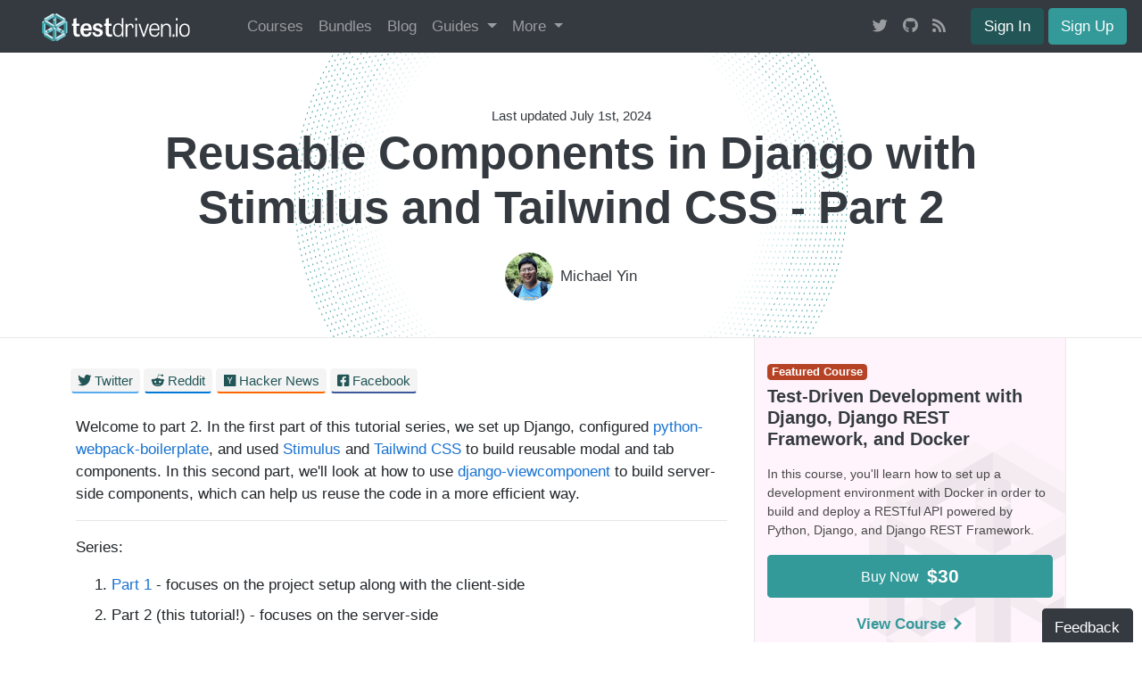

--- FILE ---
content_type: text/html; charset=utf-8
request_url: https://testdriven.io/blog/django-reusable-components-part-2/
body_size: 13419
content:






<!DOCTYPE html>
<html lang="en">
  <head>
    <meta charset="utf-8">
    <meta name="viewport" content="width=device-width, initial-scale=1, maximum-scale=1, user-scalable=no, viewport-fit=cover">

    <title>Reusable Components in Django with Stimulus and Tailwind CSS - Part 2 | TestDriven.io</title>

    <meta property="og:url" content="https://testdriven.io/blog/django-reusable-components-part-2/" />

    

<meta property="og:title" content="Reusable Components in Django with Stimulus and Tailwind CSS - Part 2" />
<meta name="description" property="og:description" content="This tutorial looks at how to add server-side components to our client-side setup with Django.">
<meta name="keywords" content="django components, django ui components, django, django stimulus, django tailwind">
<meta property="og:image" content="https://testdriven.io/static/images/blog/django/django-reusable-components/django_reusable_components_social_card_part_2.png" />
<meta property="og:image:alt" content="A white rectangle displaying the article title, &quot;Reusable Components in Django with Stimulus and Tailwind CSS - Part 2&quot;, and a byline featuring Michael Yin." />
<meta name="twitter:image" content="https://testdriven.io/static/images/blog/django/django-reusable-components/django_reusable_components_social_card_part_2.png">
<meta property="twitter:image:alt" content="A white rectangle displaying the article title, &quot;Reusable Components in Django with Stimulus and Tailwind CSS - Part 2&quot;, and a byline featuring Michael Yin." />



<script type="application/ld+json">
{
  "@context": "https://schema.org",
  "@type": "TechArticle",

  "headline": "Reusable Components in Django with Stimulus and Tailwind CSS - Part 2",
  "proficiencyLevel": "Expert",

  "url": "https://testdriven.io/blog/django-reusable-components-part-2/",
  "mainEntityOfPage": {
      "@type": "WebPage",
      "@id": "https://testdriven.io/blog/django-reusable-components-part-2/"
    },

  "datePublished": "2024-07-01T22:28:15+00:00",
  "dateModified": "2024-07-01T22:28:15+00:00",

  "image": [
      "https://testdriven.io/static/images/structured-data/1x1.de738cd68eed.png",
      "https://testdriven.io/static/images/structured-data/4x3.7babd5c1a5d2.png",
      "https://testdriven.io/static/images/structured-data/16x9.722e0a50d594.png"
  ],

  "keywords": "django components, django ui components, django, django stimulus, django tailwind",
  "publisher": {
    "@type": "Organization",
    "name:": "TestDriven.io",
    "legalName": "TestDriven Labs, LLC",
    "logo": {
      "@type": "ImageObject",
      "url": "https://testdriven.io/static/images/structured-data/publisher-logo.26c339391c89.png",
      "caption": "TestDriven.io"
    }
  },
  "author": {
    "@type": "Person",
    "name": "Michael Yin"
  },
  "editor": {
    "@type": "Person",
    "name": "Michael Herman"
  },

  "description": "This tutorial looks at how to add server-side components to our client-side setup with Django."

  
  }
</script>



    <meta name="twitter:card" content="summary_large_image" />
    <meta name="twitter:site" content="@testdrivenio" />
    <meta name="facebook-domain-verification" content="6de2le6kpmclafnruk9qr58mpil5rl" />
    
    

    <link
      rel="shortcut icon"
      type="image/png"
      href="/static/images/favicon.419dfe6cb3f6.png">

    
      <!-- Google Tag Manager -->
      <script>(function(w,d,s,l,i){w[l]=w[l]||[];w[l].push({'gtm.start':
      new Date().getTime(),event:'gtm.js'});var f=d.getElementsByTagName(s)[0],
      j=d.createElement(s),dl=l!='dataLayer'?'&l='+l:'';j.async=true;j.src=
      'https://www.googletagmanager.com/gtm.js?id='+i+dl;f.parentNode.insertBefore(j,f);
      })(window,document,'script','dataLayer','GTM-57PX49D');</script>
      <!-- End Google Tag Manager -->

      <!-- Google and Facebook/Meta Ads -->
      <!-- Global site tag (gtag.js) - Google Ads: 360133586 -->
<script async src="https://www.googletagmanager.com/gtag/js?id=AW-360133586"></script>
<script>
  window.dataLayer = window.dataLayer || [];
  function gtag(){dataLayer.push(arguments);}
  gtag('js', new Date());

  gtag('config', 'AW-360133586');
</script>
<!-- Meta Pixel Code -->
<script>
  !function(f,b,e,v,n,t,s)
  {if(f.fbq)return;n=f.fbq=function(){n.callMethod?
  n.callMethod.apply(n,arguments):n.queue.push(arguments)};
  if(!f._fbq)f._fbq=n;n.push=n;n.loaded=!0;n.version='2.0';
  n.queue=[];t=b.createElement(e);t.async=!0;
  t.src=v;s=b.getElementsByTagName(e)[0];
  s.parentNode.insertBefore(t,s)}(window, document,'script',
  'https://connect.facebook.net/en_US/fbevents.js');
  fbq('init', '516228106408212');
  fbq('track', 'PageView');
</script>
<noscript><img height="1" width="1" style="display:none"
  src="https://www.facebook.com/tr?id=516228106408212&ev=PageView&noscript=1"
/></noscript>
<!-- End Meta Pixel Code -->

    

    <!-- CSS Styles -->
    <link href="https://use.fontawesome.com/releases/v5.12.0/css/all.css" rel="stylesheet">

    <link rel="stylesheet" href="/static/css/main.744e2a294bd2.css">
    <link rel="stylesheet" href="/static/css/pygments.7262fcc7e9ed.css">

    
      <link rel="stylesheet" href="/static/css/pygments_error.bbadc7ab2566.css">
    

    

    
  </head>
  <body class=" page-blog page-blog-detail">

    
      <!-- Google Tag Manager (noscript) -->
      <noscript><iframe src="https://www.googletagmanager.com/ns.html?id=GTM-57PX49D"
      height="0" width="0" style="display:none;visibility:hidden"></iframe></noscript>
      <!-- End Google Tag Manager (noscript) -->
    

    <!-- Nav -->
    
      
        


<nav class="navbar navbar-expand-lg navbar-dark bg-dark sticky-top">
  <a class="navbar-brand" href="/">
    <img class="nav-logo" src=/static/images/test_driven_io_full_logo_white_text.4a6302a91a54.svg alt="testdriven.io" />
  </a>
  <button class="navbar-toggler" type="button" data-toggle="collapse" data-target="#navbarsExampleDefault"
    aria-controls="navbarsExampleDefault" aria-expanded="false" aria-label="Toggle navigation">
    <span class="navbar-toggler-icon"></span>
  </button>
  <div class="collapse navbar-collapse" id="navbarsExampleDefault">
    <!-- left -->
    <ul class="navbar-nav mr-auto">
      <li class="nav-item dropdown">
        <a class="nav-link" href="/courses/">Courses</a>
      </li>
      <li class="nav-item">
        <a class="nav-link" href="/bundles/">Bundles</a>
      </li>
      <li class="nav-item">
        <a class="nav-link" href="/blog/">Blog</a>
      </li>
      <li class="nav-item dropdown">
        <a class="nav-link dropdown-toggle" href="#" id="navbarDropdown" role="button" data-toggle="dropdown"
          aria-haspopup="true" aria-expanded="false">
          Guides
        </a>
        <div class="dropdown-menu" aria-labelledby="navbarDropdown">
          <a class="dropdown-item" href="/guides/complete-python/">Complete Python</a>
          <a class="dropdown-item" href="/guides/django-celery/">Django and Celery</a>
          <a class="dropdown-item" href="/guides/flask-deep-dive/">Deep Dive Into Flask</a>
        </div>
      </li>
      <li class="nav-item dropdown">
        <a class="nav-link dropdown-toggle" href="#" id="navbarDropdown" role="button" data-toggle="dropdown"
          aria-haspopup="true" aria-expanded="false">
          More
        </a>
        <div class="dropdown-menu" aria-labelledby="navbarDropdown">
          <a class="dropdown-item" href="/support/">Support and Consulting</a>
          <a class="dropdown-item" href="/test-driven-development/">What is Test-Driven Development?</a>
          <a class="dropdown-item" href="/testimonials/">Testimonials</a>
          <a class="dropdown-item" href="/opensource/">Open Source Donations</a>
          <a class="dropdown-item" href="/about/">About Us</a>
          <a class="dropdown-item" href="/authors/">Meet the Authors</a>
          <a class="dropdown-item" href="/tips/">Tips and Tricks</a>
        </div>
      </li>
    </ul>
    <!-- right - NOT included in hamburger menu -->
    <ul class="navbar-nav flex-row ml-lg-auto d-none d-lg-flex">
      <span class="ml-lg-auto d-none d-lg-flex">
        <li class="nav-item">
          <a
            class="nav-link"
            href="https://twitter.com/testdrivenio"
            data-a-social-outbound="Twitter"><i class="fab fa-twitter"></i></a>
        </li>
        <li class="nav-item">
          <a
            class="nav-link"
            href="https://github.com/testdrivenio"
            data-a-social-outbound="GitHub"><i class="fab fa-github"></i></a>
        </li>
        <li class="nav-item">
          <a class="nav-link" href="/feeds/"><i class="fas fa-rss"></i></a>
        </li>
      </span>
      
      <li class="nav-item nav-right-btn">
        <a
          class="btn btn-primary"
          href="/accounts/login/?next=/blog/django-reusable-components-part-2/"
          data-a-nav-signin>Sign In</a>
        <a
          class="btn btn-brand1"
          href="/accounts/signup/?next=/blog/django-reusable-components-part-2/"
          data-a-nav-signup>Sign Up</a>
      </li>
      
    </ul>
    <!-- right - included in hamburger menu -->
    <ul class="navbar-nav d-lg-none">
      
      <li class="nav-item">
        <a
          class="nav-link"
          href="/accounts/login/"
          data-a-nav-signin>Sign In</a>
      </li>
      <li class="nav-item">
        <a
          class="nav-link"
          href="/accounts/signup/"
          data-a-nav-signup>Sign Up</a>
      </li>
      
    </ul>
  </div>
</nav>

      
    

    <!-- Main Content -->
    
      

<header class="hero blog-hero blog-detail-hero">
  <div class="container">
    <div class="row">
      <div class="col blog-detail-header">
        <h1>Reusable Components in Django with Stimulus and Tailwind CSS - Part 2</h1>

        <span class="blog-detail-byline">
          <span class="sr-only">Posted by</span>
          
            <a
              href="/authors/yin/"
              class="author-line big">
              <img
                src="/static/images/authors/yin.jpeg"
                alt="Michael Yin"
                class="author-line-photo rounded-circle">
              Michael Yin
            </a>
          
        </span>

        <span class="blog-detail-date">
          Last updated
          July 1st, 2024
        </span>
      </div>
    </div>
  </div>
</header>


<main>
  <div class="container blog-container" style="padding-top: 0;">
    <div class="row">
      <div class="col col-12 col-lg-8">
        
  

  
  
  
    <section class="social-share">
  <h2 class="social-share-heading sr-only">Share this tutorial</h2>
  <ul>
    <li>
      
        <a
        class="btn social-share-link twitter"
        href="https://twitter.com/intent/tweet/?text=Reusable%20Components%20in%20Django%20with%20Stimulus%20and%20Tailwind%20CSS%20-%20Part%202%20from%20%40TestDrivenio%20by%20%40michaelyinplus&amp;&amp;url=https%3A//testdriven.io/blog/django-reusable-components-part-2/"
        target="_blank"
        rel="noopener"
        aria-label="Twitter"
        data-a-social-share="Twitter">
        <span aria-hidden="true">
          <i class="fab fa-twitter"></i>
          <span class="label">Twitter</span>
        </span>
        </a>
      
    </li>

    <li>
      <a class="btn social-share-link reddit"
      href="https://reddit.com/submit/?url=https%3A//testdriven.io/blog/django-reusable-components-part-2/&amp;resubmit=true&amp;title=Reusable%20Components%20in%20Django%20with%20Stimulus%20and%20Tailwind%20CSS%20-%20Part%202"
      target="_blank"
      rel="noopener"
      aria-label="Reddit"
      data-a-social-share="Reddit">
        <span aria-hidden="true">
          <i class="fab fa-reddit-alien"></i>
          <span class="label">Reddit</span>
        </span>
      </a>
    </li>

    <li>
      <a class="btn social-share-link hackernews"
      href="https://news.ycombinator.com/submitlink?u=https%3A//testdriven.io/blog/django-reusable-components-part-2/&amp;t=Reusable%20Components%20in%20Django%20with%20Stimulus%20and%20Tailwind%20CSS%20-%20Part%202"
      target="_blank"
      rel="noopener"
      aria-label="Hacker News"
      data-a-social-share="HackerNews">
        <span aria-hidden="true">
          <i class="fab fa-hacker-news"></i>
          <span class="label">Hacker News</span>
        </span>
      </a>
    </li>

    <li>
      <a
        class="btn social-share-link facebook"
        href="https://facebook.com/sharer/sharer.php?u=https%3A//testdriven.io/blog/django-reusable-components-part-2/"
        target="_blank"
        rel="noopener"
        aria-label="Facebook"
        data-a-social-share="Facebook">
          <span aria-hidden="true">
          <i class="fab fa-facebook-square" aria-hidden="true"></i>
          <span class="label">Facebook</span>
          </span>
      </a>
    </li>
  </ul>
</section>

  
  
  

  <div class="blog-content long-content" data-local-nav-source>
    <p>Welcome to part 2. In the first part of this tutorial series, we set up Django, configured <a href="https://github.com/AccordBox/python-webpack-boilerplate">python-webpack-boilerplate</a>, and used <a href="https://stimulus.hotwired.dev/">Stimulus</a> and <a href="https://tailwindcss.com/">Tailwind CSS</a> to build reusable modal and tab components. In this second part, we'll look at how to use <a href="https://github.com/rails-inspire-django/django-viewcomponent">django-viewcomponent</a> to build server-side components, which can help us reuse the code in a more efficient way.</p>
<hr />
<p>Series:</p>
<ol>
<li><a href="/blog/django-reusable-components-part-1/">Part 1</a> - focuses on the project setup along with the client-side</li>
<li>Part 2 (this tutorial!) - focuses on the server-side</li>
</ol>
<blockquote>
<p>If frontend tools and technologies isn't really your thing, and you want to keep it simple, check out <a href="/blog/django-reusable-components/">Building Reusable Components in Django</a>, which deals only with building server-side UI components with Django.</p>
</blockquote>
<h2 class="toc-header">Contents</h2>

<div class="toc">
<ul>
<li><a href="#modal-component">Modal Component</a><ul>
<li><a href="#django-viewcomponent">django-viewcomponent</a></li>
<li><a href="#modal-size">Modal Size</a></li>
</ul>
</li>
<li><a href="#tab-component">Tab Component</a></li>
<li><a href="#conclusion">Conclusion</a></li>
</ul>
</div>
<h2 id="modal-component">Modal Component</h2>
<p>If we take a look at the modal component HTML, there's still some extra HTML we need to input if we want to add a modal to our page each time:</p>
<div class="codehilite"><pre><span></span><code><span class="p">&lt;</span><span class="nt">div</span> <span class="na">data-controller</span><span class="o">=</span><span class="s">&quot;modal&quot;</span><span class="p">&gt;</span>

  <span class="cm">&lt;!-- Modal toggle --&gt;</span>
  <span class="p">&lt;</span><span class="nt">button</span> <span class="na">data-action</span><span class="o">=</span><span class="s">&quot;click-&gt;modal#openModal&quot;</span> <span class="na">class</span><span class="o">=</span><span class="s">&quot;btn-blue&quot;</span> <span class="na">type</span><span class="o">=</span><span class="s">&quot;button&quot;</span><span class="p">&gt;</span>
    Toggle modal
  <span class="p">&lt;/</span><span class="nt">button</span><span class="p">&gt;</span>

  <span class="p">&lt;</span><span class="nt">div</span> <span class="na">data-modal-target</span><span class="o">=</span><span class="s">&quot;container&quot;</span> <span class="na">tabindex</span><span class="o">=</span><span class="s">&quot;-1&quot;</span> <span class="na">aria-hidden</span><span class="o">=</span><span class="s">&quot;true&quot;</span> <span class="na">class</span><span class="o">=</span><span class="s">&quot;hidden modal-container&quot;</span><span class="p">&gt;</span>
    <span class="p">&lt;</span><span class="nt">div</span> <span class="na">class</span><span class="o">=</span><span class="s">&quot;relative p-4 w-full max-w-2xl max-h-full&quot;</span><span class="p">&gt;</span>

      <span class="p">&lt;</span><span class="nt">div</span> <span class="na">class</span><span class="o">=</span><span class="s">&quot;modal-content&quot;</span><span class="p">&gt;</span>
        <span class="cm">&lt;!-- Modal header --&gt;</span>
        <span class="p">&lt;</span><span class="nt">div</span> <span class="na">class</span><span class="o">=</span><span class="s">&quot;modal-header&quot;</span><span class="p">&gt;</span>
          <span class="p">&lt;</span><span class="nt">h3</span><span class="p">&gt;</span>
            Modal Title
          <span class="p">&lt;/</span><span class="nt">h3</span><span class="p">&gt;</span>
        <span class="p">&lt;/</span><span class="nt">div</span><span class="p">&gt;</span>

        <span class="cm">&lt;!-- Modal body --&gt;</span>
        <span class="p">&lt;</span><span class="nt">div</span> <span class="na">class</span><span class="o">=</span><span class="s">&quot;modal-body&quot;</span><span class="p">&gt;</span>
          <span class="p">&lt;</span><span class="nt">p</span> <span class="na">class</span><span class="o">=</span><span class="s">&quot;text-base leading-relaxed text-gray-500&quot;</span><span class="p">&gt;</span>
            Lorem ipsum dolor sit amet, consectetur adipiscing elit. Integer in lectus et ipsum eleifend consequat. Aenean
            pellentesque tortor velit, non molestie ex ultrices in. Nulla at neque eu nulla imperdiet mattis vel sit amet
            neque. In ac mollis augue, ac iaculis purus. Donec nisl massa, gravida pharetra euismod nec, ultrices ut quam.
            Vivamus efficitur bibendum hendrerit. In iaculis sagittis elementum. Sed sit amet dolor ultrices, mollis nisl
            sed, cursus eros. Suspendisse sollicitudin quam nulla, at dignissim ex scelerisque non. Mauris ac porta nisl.
          <span class="p">&lt;/</span><span class="nt">p</span><span class="p">&gt;</span>
        <span class="p">&lt;/</span><span class="nt">div</span><span class="p">&gt;</span>

        <span class="cm">&lt;!-- Modal footer --&gt;</span>
        <span class="p">&lt;</span><span class="nt">div</span> <span class="na">class</span><span class="o">=</span><span class="s">&quot;modal-footer&quot;</span><span class="p">&gt;</span>
          <span class="p">&lt;</span><span class="nt">button</span> <span class="na">data-action</span><span class="o">=</span><span class="s">&quot;click-&gt;modal#closeModal&quot;</span> <span class="na">type</span><span class="o">=</span><span class="s">&quot;button&quot;</span> <span class="na">class</span><span class="o">=</span><span class="s">&quot;btn-blue&quot;</span><span class="p">&gt;</span>
            Close
          <span class="p">&lt;/</span><span class="nt">button</span><span class="p">&gt;</span>
        <span class="p">&lt;/</span><span class="nt">div</span><span class="p">&gt;</span>

      <span class="p">&lt;/</span><span class="nt">div</span><span class="p">&gt;</span>
    <span class="p">&lt;/</span><span class="nt">div</span><span class="p">&gt;</span>
  <span class="p">&lt;/</span><span class="nt">div</span><span class="p">&gt;</span>
<span class="p">&lt;/</span><span class="nt">div</span><span class="p">&gt;</span>
</code></pre></div>

<p>Can we reuse some of the template code and only pass the header, body, and footer content to the template?</p>
<p>We can use <a href="https://github.com/rails-inspire-django/django-viewcomponent">django-viewcomponent</a> to help with this.</p>
<h3 id="django-viewcomponent">django-viewcomponent</h3>
<p>django-viewcomponent is a Django library that provides a way to create reusable components for your Django project.</p>
<blockquote>
<p>First time with django-viewcomponent? Check out <a href="/blog/django-reusable-components/">Building Reusable Components in Django</a>.</p>
</blockquote>
<p>Add it to the <em>requirements.txt</em> file:</p>
<div class="codehilite"><pre><span></span><code>django-viewcomponent==1.0.5
</code></pre></div>

<p>Install:</p>
<div class="codehilite"><pre><span></span><code><span class="o">(</span>venv<span class="o">)</span>$ pip install -r requirements.txt
</code></pre></div>

<p>Then add the app to <code>INSTALLED_APPS</code> in <em>settings.py</em>:</p>
<div class="codehilite"><pre><span></span><code><span class="n">INSTALLED_APPS</span> <span class="o">=</span> <span class="p">[</span>

    <span class="o">...</span>

    <span class="s2">&quot;django_viewcomponent&quot;</span><span class="p">,</span>
<span class="p">]</span>
</code></pre></div>

<p>Modify the <code>TEMPLATES</code> section of <em>settings.py</em> like so:</p>
<div class="codehilite"><pre><span></span><code><span class="n">TEMPLATES</span> <span class="o">=</span> <span class="p">[</span>
    <span class="p">{</span>
        <span class="s2">&quot;BACKEND&quot;</span><span class="p">:</span> <span class="s2">&quot;django.template.backends.django.DjangoTemplates&quot;</span><span class="p">,</span>
        <span class="s2">&quot;DIRS&quot;</span><span class="p">:</span> <span class="p">[</span><span class="s2">&quot;django_component_app/templates&quot;</span><span class="p">],</span>
        <span class="s2">&quot;APP_DIRS&quot;</span><span class="p">:</span> <span class="kc">False</span><span class="p">,</span>  <span class="c1"># updated</span>
        <span class="s2">&quot;OPTIONS&quot;</span><span class="p">:</span> <span class="p">{</span>
            <span class="s2">&quot;context_processors&quot;</span><span class="p">:</span> <span class="p">[</span>
                <span class="s2">&quot;django.template.context_processors.debug&quot;</span><span class="p">,</span>
                <span class="s2">&quot;django.template.context_processors.request&quot;</span><span class="p">,</span>
                <span class="s2">&quot;django.contrib.auth.context_processors.auth&quot;</span><span class="p">,</span>
                <span class="s2">&quot;django.contrib.messages.context_processors.messages&quot;</span><span class="p">,</span>
            <span class="p">],</span>
            <span class="s2">&quot;loaders&quot;</span><span class="p">:[(</span>  <span class="c1"># new</span>
                <span class="s2">&quot;django.template.loaders.cached.Loader&quot;</span><span class="p">,</span> <span class="p">[</span>
                    <span class="s2">&quot;django.template.loaders.filesystem.Loader&quot;</span><span class="p">,</span>
                    <span class="s2">&quot;django.template.loaders.app_directories.Loader&quot;</span><span class="p">,</span>
                    <span class="s2">&quot;django_viewcomponent.loaders.ComponentLoader&quot;</span><span class="p">,</span>
                <span class="p">]</span>
            <span class="p">)],</span>
        <span class="p">},</span>
    <span class="p">},</span>
<span class="p">]</span>
</code></pre></div>

<p>Update <em>tailwind.config.js</em>:</p>
<div class="codehilite"><pre><span></span><code><span class="kd">const</span><span class="w"> </span><span class="nx">Path</span><span class="w"> </span><span class="o">=</span><span class="w"> </span><span class="nx">require</span><span class="p">(</span><span class="s2">&quot;path&quot;</span><span class="p">);</span><span class="w"></span>
<span class="kd">const</span><span class="w"> </span><span class="nx">pwd</span><span class="w"> </span><span class="o">=</span><span class="w"> </span><span class="nx">process</span><span class="p">.</span><span class="nx">env</span><span class="p">.</span><span class="nx">PWD</span><span class="p">;</span><span class="w"></span>

<span class="c1">// We can add current project paths here</span><span class="w"></span>
<span class="kd">const</span><span class="w"> </span><span class="nx">projectPaths</span><span class="w"> </span><span class="o">=</span><span class="w"> </span><span class="p">[</span><span class="w"></span>
<span class="w">  </span><span class="nx">Path</span><span class="p">.</span><span class="nx">join</span><span class="p">(</span><span class="nx">pwd</span><span class="p">,</span><span class="w"> </span><span class="s2">&quot;./frontend/src/**/*.js&quot;</span><span class="p">),</span><span class="w"></span>
<span class="w">  </span><span class="nx">Path</span><span class="p">.</span><span class="nx">join</span><span class="p">(</span><span class="nx">pwd</span><span class="p">,</span><span class="w"> </span><span class="s2">&quot;./django_component_app/templates/**/*.html&quot;</span><span class="p">),</span><span class="w"></span>
<span class="w">  </span><span class="c1">// django-viewcomponent</span><span class="w"></span>
<span class="w">  </span><span class="nx">Path</span><span class="p">.</span><span class="nx">join</span><span class="p">(</span><span class="nx">pwd</span><span class="p">,</span><span class="w"> </span><span class="s2">&quot;./components/**/*.py&quot;</span><span class="p">),</span><span class="w">          </span><span class="c1">// new</span><span class="w"></span>
<span class="w">  </span><span class="nx">Path</span><span class="p">.</span><span class="nx">join</span><span class="p">(</span><span class="nx">pwd</span><span class="p">,</span><span class="w"> </span><span class="s2">&quot;./components/**/*.html&quot;</span><span class="p">),</span><span class="w">        </span><span class="c1">// new</span><span class="w"></span>
<span class="w">  </span><span class="c1">// add js file paths if you need</span><span class="w"></span>
<span class="p">];</span><span class="w"></span>

<span class="kd">const</span><span class="w"> </span><span class="nx">contentPaths</span><span class="w"> </span><span class="o">=</span><span class="w"> </span><span class="p">[...</span><span class="nx">projectPaths</span><span class="p">];</span><span class="w"></span>
<span class="nx">console</span><span class="p">.</span><span class="nx">log</span><span class="p">(</span><span class="sb">`tailwindcss will scan </span><span class="si">${</span><span class="nx">contentPaths</span><span class="si">}</span><span class="sb">`</span><span class="p">);</span><span class="w"></span>

<span class="nx">module</span><span class="p">.</span><span class="nx">exports</span><span class="w"> </span><span class="o">=</span><span class="w"> </span><span class="p">{</span><span class="w"></span>
<span class="w">  </span><span class="nx">content</span><span class="o">:</span><span class="w"> </span><span class="nx">contentPaths</span><span class="p">,</span><span class="w"></span>
<span class="w">  </span><span class="nx">theme</span><span class="o">:</span><span class="w"> </span><span class="p">{</span><span class="w"></span>
<span class="w">    </span><span class="nx">extend</span><span class="o">:</span><span class="w"> </span><span class="p">{},</span><span class="w"></span>
<span class="w">  </span><span class="p">},</span><span class="w"></span>
<span class="w">  </span><span class="nx">plugins</span><span class="o">:</span><span class="w"> </span><span class="p">[],</span><span class="w"></span>
<span class="p">}</span><span class="w"></span>
</code></pre></div>

<p>We added <code>Path.join(pwd, "./components/**/*.py"),</code> and <code>Path.join(pwd, "./components/**/*.html"),</code> so that way the Tailwind CSS classes will be detected and added to the final CSS file.</p>
<p>Create a new file called <em>components/modal/modal.py</em>:</p>
<div class="codehilite"><pre><span></span><code><span class="kn">from</span> <span class="nn">django_viewcomponent</span> <span class="kn">import</span> <span class="n">component</span>
<span class="kn">from</span> <span class="nn">django_viewcomponent.fields</span> <span class="kn">import</span> <span class="n">RendersOneField</span>


<span class="nd">@component</span><span class="o">.</span><span class="n">register</span><span class="p">(</span><span class="s2">&quot;modal&quot;</span><span class="p">)</span>
<span class="k">class</span> <span class="nc">ModalComponent</span><span class="p">(</span><span class="n">component</span><span class="o">.</span><span class="n">Component</span><span class="p">):</span>
    <span class="n">modal_trigger</span> <span class="o">=</span> <span class="n">RendersOneField</span><span class="p">(</span><span class="n">required</span><span class="o">=</span><span class="kc">True</span><span class="p">)</span>
    <span class="n">modal_header</span> <span class="o">=</span> <span class="n">RendersOneField</span><span class="p">(</span><span class="n">required</span><span class="o">=</span><span class="kc">True</span><span class="p">)</span>
    <span class="n">modal_body</span> <span class="o">=</span> <span class="n">RendersOneField</span><span class="p">(</span><span class="n">required</span><span class="o">=</span><span class="kc">True</span><span class="p">)</span>
    <span class="n">modal_footer</span> <span class="o">=</span> <span class="n">RendersOneField</span><span class="p">(</span><span class="n">required</span><span class="o">=</span><span class="kc">True</span><span class="p">)</span>

    <span class="n">template_name</span> <span class="o">=</span> <span class="s2">&quot;modal/modal.html&quot;</span>
</code></pre></div>

<p>Notes:</p>
<ol>
<li><code>ModalComponent</code> is a Python class that extends <code>component.Component</code> class.</li>
<li>We used <code>RendersOneField</code> to define a slot field for the modal component.</li>
</ol>
<p>Create a new file called <em>components/modal/modal.html</em>, which is the template file for the component:</p>
<div class="codehilite"><pre><span></span><code><span class="p">&lt;</span><span class="nt">div</span> <span class="na">data-controller</span><span class="o">=</span><span class="s">&quot;modal&quot;</span><span class="p">&gt;</span>

  {{ self.modal_trigger.value }}

  <span class="p">&lt;</span><span class="nt">div</span> <span class="na">data-modal-target</span><span class="o">=</span><span class="s">&quot;container&quot;</span> <span class="na">tabindex</span><span class="o">=</span><span class="s">&quot;-1&quot;</span> <span class="na">aria-hidden</span><span class="o">=</span><span class="s">&quot;true&quot;</span> <span class="na">class</span><span class="o">=</span><span class="s">&quot;hidden modal-container&quot;</span><span class="p">&gt;</span>
    <span class="p">&lt;</span><span class="nt">div</span> <span class="na">class</span><span class="o">=</span><span class="s">&quot;relative p-4 w-full max-w-2xl max-h-full&quot;</span><span class="p">&gt;</span>

      <span class="p">&lt;</span><span class="nt">div</span> <span class="na">class</span><span class="o">=</span><span class="s">&quot;modal-content&quot;</span><span class="p">&gt;</span>
        <span class="p">&lt;</span><span class="nt">div</span> <span class="na">class</span><span class="o">=</span><span class="s">&quot;modal-header&quot;</span><span class="p">&gt;</span>
          {{ self.modal_header.value }}
        <span class="p">&lt;/</span><span class="nt">div</span><span class="p">&gt;</span>
        <span class="p">&lt;</span><span class="nt">div</span> <span class="na">class</span><span class="o">=</span><span class="s">&quot;modal-body&quot;</span><span class="p">&gt;</span>
          {{ self.modal_body.value }}
        <span class="p">&lt;/</span><span class="nt">div</span><span class="p">&gt;</span>
        <span class="p">&lt;</span><span class="nt">div</span> <span class="na">class</span><span class="o">=</span><span class="s">&quot;modal-footer&quot;</span><span class="p">&gt;</span>
          {{ self.modal_footer.value }}
        <span class="p">&lt;/</span><span class="nt">div</span><span class="p">&gt;</span>
      <span class="p">&lt;/</span><span class="nt">div</span><span class="p">&gt;</span>
    <span class="p">&lt;/</span><span class="nt">div</span><span class="p">&gt;</span>
  <span class="p">&lt;/</span><span class="nt">div</span><span class="p">&gt;</span>
<span class="p">&lt;/</span><span class="nt">div</span><span class="p">&gt;</span>
</code></pre></div>

<p><code>{{ self.modal_trigger.value }}</code> renders a slot value of the <code>modal_trigger</code> field.</p>
<p>Update <em>django_component_app/templates/index.html</em>:</p>
<div class="codehilite"><pre><span></span><code>{% load webpack_loader static %}
{% load viewcomponent_tags %}

<span class="cp">&lt;!DOCTYPE html&gt;</span>
<span class="p">&lt;</span><span class="nt">html</span> <span class="na">lang</span><span class="o">=</span><span class="s">&quot;en&quot;</span><span class="p">&gt;</span>
<span class="p">&lt;</span><span class="nt">head</span><span class="p">&gt;</span>
  <span class="p">&lt;</span><span class="nt">meta</span> <span class="na">charset</span><span class="o">=</span><span class="s">&quot;UTF-8&quot;</span><span class="p">&gt;</span>
  <span class="p">&lt;</span><span class="nt">meta</span> <span class="na">name</span><span class="o">=</span><span class="s">&quot;viewport&quot;</span> <span class="na">content</span><span class="o">=</span><span class="s">&quot;width=device-width, initial-scale=1.0&quot;</span><span class="p">&gt;</span>
  <span class="p">&lt;</span><span class="nt">title</span><span class="p">&gt;</span>Modal Example<span class="p">&lt;/</span><span class="nt">title</span><span class="p">&gt;</span>
  {% stylesheet_pack &#39;app&#39; %}
  {% javascript_pack &#39;app&#39; attrs=&#39;defer&#39; %}
<span class="p">&lt;/</span><span class="nt">head</span><span class="p">&gt;</span>
<span class="p">&lt;</span><span class="nt">body</span><span class="p">&gt;</span>
  {% component &#39;modal&#39; as modal_comp %}
    {% call modal_comp.modal_trigger %}
      <span class="p">&lt;</span><span class="nt">button</span> <span class="na">data-action</span><span class="o">=</span><span class="s">&quot;click-&gt;modal#openModal&quot;</span> <span class="na">class</span><span class="o">=</span><span class="s">&quot;btn-blue&quot;</span> <span class="na">type</span><span class="o">=</span><span class="s">&quot;button&quot;</span><span class="p">&gt;</span>
        Toggle modal
      <span class="p">&lt;/</span><span class="nt">button</span><span class="p">&gt;</span>
    {% endcall %}

    {% call modal_comp.modal_header %}
      <span class="p">&lt;</span><span class="nt">h3</span><span class="p">&gt;</span>
        Modal Title
      <span class="p">&lt;/</span><span class="nt">h3</span><span class="p">&gt;</span>
    {% endcall %}

    {% call modal_comp.modal_body %}
      <span class="p">&lt;</span><span class="nt">p</span> <span class="na">class</span><span class="o">=</span><span class="s">&quot;text-base leading-relaxed text-gray-500&quot;</span><span class="p">&gt;</span>
        Lorem ipsum dolor sit amet, consectetur adipiscing elit. Integer in lectus et ipsum eleifend consequat. Aenean
        pellentesque tortor velit, non molestie ex ultrices in. Nulla at neque eu nulla imperdiet mattis vel sit amet
        neque. In ac mollis augue, ac iaculis purus. Donec nisl massa, gravida pharetra euismod nec, ultrices ut quam.
        Vivamus efficitur bibendum hendrerit. In iaculis sagittis elementum. Sed sit amet dolor ultrices, mollis nisl
        sed, cursus eros. Suspendisse sollicitudin quam nulla, at dignissim ex scelerisque non. Mauris ac porta nisl.
      <span class="p">&lt;/</span><span class="nt">p</span><span class="p">&gt;</span>
    {% endcall %}

    {% call modal_comp.modal_footer %}
      <span class="p">&lt;</span><span class="nt">button</span> <span class="na">data-action</span><span class="o">=</span><span class="s">&quot;click-&gt;modal#closeModal&quot;</span> <span class="na">type</span><span class="o">=</span><span class="s">&quot;button&quot;</span> <span class="na">class</span><span class="o">=</span><span class="s">&quot;btn-blue&quot;</span><span class="p">&gt;</span>
        Close
      <span class="p">&lt;/</span><span class="nt">button</span><span class="p">&gt;</span>
    {% endcall %}
  {% endcomponent %}
<span class="p">&lt;/</span><span class="nt">body</span><span class="p">&gt;</span>
<span class="p">&lt;/</span><span class="nt">html</span><span class="p">&gt;</span>
</code></pre></div>

<p>Notes:</p>
<ol>
<li>We set <code>{% load viewcomponent_tags %}</code> at the top so we can use the <code>{% component %}</code> tags.</li>
<li><code>{% component 'modal' as modal_comp %}</code>creates a modal component and assigns it to the <code>modal_comp</code> variable.</li>
<li><code>{% call modal_comp.modal_trigger %}</code> passes the <code>content</code> to the <code>modal_trigger</code> slot of the modal component.</li>
</ol>
<p>To test, run the Django dev server in one terminal window:</p>
<div class="codehilite"><pre><span></span><code><span class="o">(</span>venv<span class="o">)</span>$ python manage.py runserver
</code></pre></div>

<p>And run the webpack dev server in a different window:</p>
<div class="codehilite"><pre><span></span><code>$ npm run start
</code></pre></div>

<p>Navgate to <a href="http://127.0.0.1:8000/">http://127.0.0.1:8000/</a> and make sure the modal still works as expected.</p>
<h3 id="modal-size">Modal Size</h3>
<p>While you're newly created server-side modal component works great, say your designer comes to you and says, "I need a bigger modal". To handle that, start by updating <em>components/modal/modal.py</em> like so:</p>
<div class="codehilite"><pre><span></span><code><span class="kn">from</span> <span class="nn">django_viewcomponent</span> <span class="kn">import</span> <span class="n">component</span>
<span class="kn">from</span> <span class="nn">django_viewcomponent.fields</span> <span class="kn">import</span> <span class="n">RendersOneField</span>


<span class="nd">@component</span><span class="o">.</span><span class="n">register</span><span class="p">(</span><span class="s2">&quot;modal&quot;</span><span class="p">)</span>
<span class="k">class</span> <span class="nc">ModalComponent</span><span class="p">(</span><span class="n">component</span><span class="o">.</span><span class="n">Component</span><span class="p">):</span>
    <span class="n">modal_trigger</span> <span class="o">=</span> <span class="n">RendersOneField</span><span class="p">(</span><span class="n">required</span><span class="o">=</span><span class="kc">True</span><span class="p">)</span>
    <span class="n">modal_header</span> <span class="o">=</span> <span class="n">RendersOneField</span><span class="p">(</span><span class="n">required</span><span class="o">=</span><span class="kc">True</span><span class="p">)</span>
    <span class="n">modal_body</span> <span class="o">=</span> <span class="n">RendersOneField</span><span class="p">(</span><span class="n">required</span><span class="o">=</span><span class="kc">True</span><span class="p">)</span>
    <span class="n">modal_footer</span> <span class="o">=</span> <span class="n">RendersOneField</span><span class="p">(</span><span class="n">required</span><span class="o">=</span><span class="kc">True</span><span class="p">)</span>

    <span class="n">template_name</span> <span class="o">=</span> <span class="s2">&quot;modal/modal.html&quot;</span>

    <span class="n">size_map</span> <span class="o">=</span> <span class="p">{</span>
        <span class="s2">&quot;md&quot;</span><span class="p">:</span> <span class="s2">&quot;max-w-2xl&quot;</span><span class="p">,</span>
        <span class="s2">&quot;lg&quot;</span><span class="p">:</span> <span class="s2">&quot;max-w-4xl&quot;</span><span class="p">,</span>
    <span class="p">}</span>

    <span class="k">def</span> <span class="fm">__init__</span><span class="p">(</span><span class="bp">self</span><span class="p">,</span> <span class="n">size</span><span class="o">=</span><span class="kc">None</span><span class="p">,</span> <span class="o">**</span><span class="n">kwargs</span><span class="p">):</span>
        <span class="bp">self</span><span class="o">.</span><span class="n">size</span> <span class="o">=</span> <span class="n">size</span>

    <span class="nd">@property</span>
    <span class="k">def</span> <span class="nf">size_css</span><span class="p">(</span><span class="bp">self</span><span class="p">):</span>
        <span class="c1"># return the class based on the size, if not, return the default size</span>
        <span class="k">return</span> <span class="bp">self</span><span class="o">.</span><span class="n">size_map</span><span class="o">.</span><span class="n">get</span><span class="p">(</span><span class="bp">self</span><span class="o">.</span><span class="n">size</span><span class="p">,</span> <span class="bp">self</span><span class="o">.</span><span class="n">size_map</span><span class="p">[</span><span class="s2">&quot;md&quot;</span><span class="p">])</span>
</code></pre></div>

<p>Notes:</p>
<ol>
<li>Now the component can accept a <code>size</code> parameter.</li>
<li>We defined <code>size_map</code> to map the size to the CSS class along with a <code>size_css</code> property to return the CSS class based on the size parameter.</li>
</ol>
<p>Then, update <em>components/modal/modal.html</em>:</p>
<div class="codehilite"><pre><span></span><code><span class="p">&lt;</span><span class="nt">div</span> <span class="na">data-controller</span><span class="o">=</span><span class="s">&quot;modal&quot;</span><span class="p">&gt;</span>

  {{ self.modal_trigger.value }}

  <span class="p">&lt;</span><span class="nt">div</span> <span class="na">data-modal-target</span><span class="o">=</span><span class="s">&quot;container&quot;</span> <span class="na">tabindex</span><span class="o">=</span><span class="s">&quot;-1&quot;</span> <span class="na">aria-hidden</span><span class="o">=</span><span class="s">&quot;true&quot;</span> <span class="na">class</span><span class="o">=</span><span class="s">&quot;hidden modal-container&quot;</span><span class="p">&gt;</span>
    <span class="p">&lt;</span><span class="nt">div</span> <span class="na">class</span><span class="o">=</span><span class="s">&quot;relative p-4 w-full {{ self.size_css }} max-h-full m-auto&quot;</span><span class="p">&gt;</span>

      <span class="p">&lt;</span><span class="nt">div</span> <span class="na">class</span><span class="o">=</span><span class="s">&quot;modal-content&quot;</span><span class="p">&gt;</span>
        <span class="p">&lt;</span><span class="nt">div</span> <span class="na">class</span><span class="o">=</span><span class="s">&quot;modal-header&quot;</span><span class="p">&gt;</span>
          {{ self.modal_header.value }}
        <span class="p">&lt;/</span><span class="nt">div</span><span class="p">&gt;</span>
        <span class="p">&lt;</span><span class="nt">div</span> <span class="na">class</span><span class="o">=</span><span class="s">&quot;modal-body&quot;</span><span class="p">&gt;</span>
          {{ self.modal_body.value }}
        <span class="p">&lt;/</span><span class="nt">div</span><span class="p">&gt;</span>
        <span class="p">&lt;</span><span class="nt">div</span> <span class="na">class</span><span class="o">=</span><span class="s">&quot;modal-footer&quot;</span><span class="p">&gt;</span>
          {{ self.modal_footer.value }}
        <span class="p">&lt;/</span><span class="nt">div</span><span class="p">&gt;</span>
      <span class="p">&lt;/</span><span class="nt">div</span><span class="p">&gt;</span>
    <span class="p">&lt;/</span><span class="nt">div</span><span class="p">&gt;</span>
  <span class="p">&lt;/</span><span class="nt">div</span><span class="p">&gt;</span>
<span class="p">&lt;/</span><span class="nt">div</span><span class="p">&gt;</span>
</code></pre></div>

<p>Object-Oriented Programming helps keep the logic in the Python class while allowing the template file to do the work that it's suppossed to do -- i.e., render the HTML.</p>
<p>Then in the <em>django_component_app/templates/index.html</em> file, we can change the modal size like so:</p>
<div class="codehilite"><pre><span></span><code>{% component &#39;modal&#39; size=&#39;lg&#39; as modal_comp %}

...

{% endcomponent %}
</code></pre></div>

<p>As you can see, the component is very extendable, logic has been separated from the template, and the template code is very clean and easy to read, since we do not need to write many if-else statements in the template file.</p>
<h2 id="tab-component">Tab Component</h2>
<p>Next, let's create a server-side tab component.</p>
<p><em>components/tab/tab.py</em>:</p>
<div class="codehilite"><pre><span></span><code><span class="kn">from</span> <span class="nn">django_viewcomponent</span> <span class="kn">import</span> <span class="n">component</span>
<span class="kn">from</span> <span class="nn">django_viewcomponent.fields</span> <span class="kn">import</span> <span class="n">RendersManyField</span>


<span class="nd">@component</span><span class="o">.</span><span class="n">register</span><span class="p">(</span><span class="s2">&quot;tab&quot;</span><span class="p">)</span>
<span class="k">class</span> <span class="nc">TabComponent</span><span class="p">(</span><span class="n">component</span><span class="o">.</span><span class="n">Component</span><span class="p">):</span>
    <span class="n">tabs</span> <span class="o">=</span> <span class="n">RendersManyField</span><span class="p">(</span><span class="n">required</span><span class="o">=</span><span class="kc">True</span><span class="p">)</span>
    <span class="n">panels</span> <span class="o">=</span> <span class="n">RendersManyField</span><span class="p">(</span><span class="n">required</span><span class="o">=</span><span class="kc">True</span><span class="p">)</span>

    <span class="n">template_name</span> <span class="o">=</span> <span class="s2">&quot;tab/tab.html&quot;</span>
</code></pre></div>

<p>Here, we used <a href="https://django-viewcomponent.readthedocs.io/en/latest/slot.html#render-multiple-slots">RendersManyField</a> so that the the slot field can accept a collection of items.</p>
<p>Add the <em>components/tab/tab.html</em> template:</p>
<div class="codehilite"><pre><span></span><code><span class="p">&lt;</span><span class="nt">div</span> <span class="na">data-controller</span><span class="o">=</span><span class="s">&quot;tabs&quot;</span><span class="p">&gt;</span>
  <span class="p">&lt;</span><span class="nt">div</span> <span class="na">class</span><span class="o">=</span><span class="s">&quot;mb-4 border-b border-gray-200 dark:border-gray-700&quot;</span><span class="p">&gt;</span>
    <span class="p">&lt;</span><span class="nt">ul</span> <span class="na">class</span><span class="o">=</span><span class="s">&quot;flex flex-wrap -mb-px text-sm font-medium text-center&quot;</span><span class="p">&gt;</span>
      {% for tab in self.tabs.value %}
      <span class="p">&lt;</span><span class="nt">li</span> <span class="na">class</span><span class="o">=</span><span class="s">&quot;me-2&quot;</span> <span class="na">role</span><span class="o">=</span><span class="s">&quot;presentation&quot;</span><span class="p">&gt;</span>
        <span class="p">&lt;</span><span class="nt">button</span> <span class="na">class</span><span class="o">=</span><span class="s">&quot;inline-block p-4 border-b-2 rounded-t-lg hover:text-gray-600 hover:border-gray-300 &quot;</span>
                <span class="na">data-action</span><span class="o">=</span><span class="s">&quot;click-&gt;tabs#showContent&quot;</span> <span class="na">data-tabs-target</span><span class="o">=</span><span class="s">&quot;{{ forloop.counter }}&quot;</span> <span class="na">type</span><span class="o">=</span><span class="s">&quot;button&quot;</span><span class="p">&gt;</span>
          {{ tab }}
        <span class="p">&lt;/</span><span class="nt">button</span><span class="p">&gt;</span>
      <span class="p">&lt;/</span><span class="nt">li</span><span class="p">&gt;</span>
      {% endfor %}
    <span class="p">&lt;/</span><span class="nt">ul</span><span class="p">&gt;</span>
  <span class="p">&lt;/</span><span class="nt">div</span><span class="p">&gt;</span>
  <span class="p">&lt;</span><span class="nt">div</span><span class="p">&gt;</span>
    {% for panel in self.panels.value %}
    <span class="p">&lt;</span><span class="nt">div</span> <span class="na">class</span><span class="o">=</span><span class="s">&quot;hidden p-4 rounded-lg bg-gray-50 dark:bg-gray-800&quot;</span> <span class="na">data-panel</span><span class="o">=</span><span class="s">&quot;{{ forloop.counter }}&quot;</span> <span class="na">role</span><span class="o">=</span><span class="s">&quot;tabpanel&quot;</span><span class="p">&gt;</span>
      {{ panel }}
    <span class="p">&lt;/</span><span class="nt">div</span><span class="p">&gt;</span>
    {% endfor %}
  <span class="p">&lt;/</span><span class="nt">div</span><span class="p">&gt;</span>
<span class="p">&lt;/</span><span class="nt">div</span><span class="p">&gt;</span>
</code></pre></div>

<p>Update <em>django_component_app/templates/index.html</em>:</p>
<div class="codehilite"><pre><span></span><code>{% load webpack_loader static %}
{% load viewcomponent_tags %}

<span class="cp">&lt;!DOCTYPE html&gt;</span>
<span class="p">&lt;</span><span class="nt">html</span> <span class="na">lang</span><span class="o">=</span><span class="s">&quot;en&quot;</span><span class="p">&gt;</span>
<span class="p">&lt;</span><span class="nt">head</span><span class="p">&gt;</span>
  <span class="p">&lt;</span><span class="nt">meta</span> <span class="na">charset</span><span class="o">=</span><span class="s">&quot;UTF-8&quot;</span><span class="p">&gt;</span>
  <span class="p">&lt;</span><span class="nt">meta</span> <span class="na">name</span><span class="o">=</span><span class="s">&quot;viewport&quot;</span> <span class="na">content</span><span class="o">=</span><span class="s">&quot;width=device-width, initial-scale=1.0&quot;</span><span class="p">&gt;</span>
  <span class="p">&lt;</span><span class="nt">title</span><span class="p">&gt;</span>Tab Example<span class="p">&lt;/</span><span class="nt">title</span><span class="p">&gt;</span>
  {% stylesheet_pack &#39;app&#39; %}
  {% javascript_pack &#39;app&#39; attrs=&#39;defer&#39; %}
<span class="p">&lt;/</span><span class="nt">head</span><span class="p">&gt;</span>
<span class="p">&lt;</span><span class="nt">body</span><span class="p">&gt;</span>

  {% component &#39;tab&#39; as component %}

    {% call component.tabs %}
      Profile
    {% endcall %}
    {% call component.panels %}
      <span class="p">&lt;</span><span class="nt">p</span> <span class="na">class</span><span class="o">=</span><span class="s">&quot;text-sm text-gray-500 dark:text-gray-400&quot;</span><span class="p">&gt;</span>This is some placeholder content the <span class="p">&lt;</span><span class="nt">strong</span>
              <span class="na">class</span><span class="o">=</span><span class="s">&quot;font-medium text-gray-800 &quot;</span><span class="p">&gt;</span>Profile tab&#39;s associated content<span class="p">&lt;/</span><span class="nt">strong</span><span class="p">&gt;</span>. Clicking
        another tab will toggle the visibility of this one for the next. The tab JavaScript swaps classes to control the
        content visibility and styling.<span class="p">&lt;/</span><span class="nt">p</span><span class="p">&gt;</span>
    {% endcall %}

    {% call component.tabs %}
      Dashboard
    {% endcall %}
    {% call component.panels %}
      <span class="p">&lt;</span><span class="nt">p</span> <span class="na">class</span><span class="o">=</span><span class="s">&quot;text-sm text-gray-500 dark:text-gray-400&quot;</span><span class="p">&gt;</span>This is some placeholder content the <span class="p">&lt;</span><span class="nt">strong</span>
              <span class="na">class</span><span class="o">=</span><span class="s">&quot;font-medium text-gray-800 &quot;</span><span class="p">&gt;</span>Dashboard tab&#39;s associated content<span class="p">&lt;/</span><span class="nt">strong</span><span class="p">&gt;</span>. Clicking
        another tab will toggle the visibility of this one for the next. The tab JavaScript swaps classes to control the
        content visibility and styling.<span class="p">&lt;/</span><span class="nt">p</span><span class="p">&gt;</span>
    {% endcall %}

    {% call component.tabs %}
      Settings
    {% endcall %}
    {% call component.panels %}
      <span class="p">&lt;</span><span class="nt">p</span> <span class="na">class</span><span class="o">=</span><span class="s">&quot;text-sm text-gray-500 dark:text-gray-400&quot;</span><span class="p">&gt;</span>This is some placeholder content the <span class="p">&lt;</span><span class="nt">strong</span>
              <span class="na">class</span><span class="o">=</span><span class="s">&quot;font-medium text-gray-800 &quot;</span><span class="p">&gt;</span>Settings tab&#39;s associated content<span class="p">&lt;/</span><span class="nt">strong</span><span class="p">&gt;</span>. Clicking
        another tab will toggle the visibility of this one for the next. The tab JavaScript swaps classes to control the
        content visibility and styling.<span class="p">&lt;/</span><span class="nt">p</span><span class="p">&gt;</span>
    {% endcall %}

  {% endcomponent %}

<span class="p">&lt;/</span><span class="nt">body</span><span class="p">&gt;</span>
<span class="p">&lt;/</span><span class="nt">html</span><span class="p">&gt;</span>
</code></pre></div>

<p>Notes:</p>
<ol>
<li>We put the tab content and the respective panel content together, to make the code more readable.</li>
<li><code>RendersManyField</code> is a powerful feature. It allows us to define a slot field, and pass content to the component slot multiple times.</li>
</ol>
<p><a href="http://127.0.0.1:8000/">http://127.0.0.1:8000/</a>:</p>
<p><img data-src="/static/images/blog/django/django-reusable-components/tab-component.png"  loading="lazy" class="lazyload" style="max-width:100%" alt="Tab Component"></p>
<h2 id="conclusion">Conclusion</h2>
<p>In this article, we moved the HTML for our components to the server-side. The server-side components make the code more maintainable, reusable, and testable. I hope it can help you build a better Django project.</p>
<p>If you want to know more about django-viewcomponent, review the <a href="https://django-viewcomponent.readthedocs.io/en/latest/">official documentation</a>. I also encourage you to check out the following sections from the <a href="/blog/django-reusable-components/">Building Reusable Components in Django</a> article:</p>
<ol>
<li><a href="/blog/django-reusable-components/#previewing-components">Previewing Components</a></li>
<li><a href="/blog/django-reusable-components/#frontend-assets">Frontend Assets</a></li>
<li><a href="/blog/django-reusable-components/#component-library">Component Library</a></li>
<li><a href="/blog/django-reusable-components/#other-component-solutions">Other Component Solutions</a></li>
<li><a href="/blog/django-reusable-components/#resources">Resources</a></li>
</ol>
<hr />
<p>Series:</p>
<ol>
<li><a href="/blog/django-reusable-components-part-1/">Part 1</a> - focuses on the project setup along with the client-side</li>
<li>Part 2 (this tutorial!) - focuses on the server-side</li>
</ol>
  </div>

  <nav class="blog-topics">
    <div class="topics-list">
  <i class="fas fa-tags fa-sm"></i>
  
  <a class="btn btn-light btn-xs topic"
    href="/blog/topics/django/">
    Django
  </a>
  
  <a class="btn btn-light btn-xs topic"
    href="/blog/topics/front-end/">
    Front-end
  </a>
  
</div>

  </nav>

  <footer class="blog-detail-footer">
    
      <article class="author-card ">
  
    <h2
      class="author-card-name">
      <a href="/authors/yin/">Michael Yin</a>
    </h2>

    <a href="/authors/yin/" class="author-card-photo-wrap">
      <img
        class="author-card-photo"
        src="/static/images/authors/yin.jpeg"
        alt="Michael Yin">
    </a>
  

    <div class="author-card-bio">
      <p>Michael Yin is a full-stack developer from China with experience in Django, Python, and Javascript. He also loves writing blog posts to teach people programming.</p>
    </div>

    <ul class="author-card-social-links">
      
        <li>
          <a href="https://twitter.com/michaelyinplus" aria-label="Twitter">
            <i class="fab fa-twitter" aria-hidden="true"></i>
          </a>
        </li>
      
      
        <li>
          <a href="https://github.com/michael-yin" aria-label="GitHub">
            <i class="fab fa-github" aria-hidden="true"></i>
          </a>
        </li>
      
      
      
        <li>
          <a href="https://www.accordbox.com/" aria-label="Personal Site">
            <i class="fas fa-globe" aria-hidden="true"></i>
          </a>
        </li>
      
    </ul>
  </article>

    

    <div id="divContributors"></div>

    <h2 class="eyebrow mb-0">Share this tutorial</h2>
    
    
    
      <section class="social-share">
  <h2 class="social-share-heading sr-only">Share this tutorial</h2>
  <ul>
    <li>
      
        <a
        class="btn social-share-link twitter"
        href="https://twitter.com/intent/tweet/?text=Reusable%20Components%20in%20Django%20with%20Stimulus%20and%20Tailwind%20CSS%20-%20Part%202%20from%20%40TestDrivenio%20by%20%40michaelyinplus&amp;&amp;url=https%3A//testdriven.io/blog/django-reusable-components-part-2/"
        target="_blank"
        rel="noopener"
        aria-label="Twitter"
        data-a-social-share="Twitter">
        <span aria-hidden="true">
          <i class="fab fa-twitter"></i>
          <span class="label">Twitter</span>
        </span>
        </a>
      
    </li>

    <li>
      <a class="btn social-share-link reddit"
      href="https://reddit.com/submit/?url=https%3A//testdriven.io/blog/django-reusable-components-part-2/&amp;resubmit=true&amp;title=Reusable%20Components%20in%20Django%20with%20Stimulus%20and%20Tailwind%20CSS%20-%20Part%202"
      target="_blank"
      rel="noopener"
      aria-label="Reddit"
      data-a-social-share="Reddit">
        <span aria-hidden="true">
          <i class="fab fa-reddit-alien"></i>
          <span class="label">Reddit</span>
        </span>
      </a>
    </li>

    <li>
      <a class="btn social-share-link hackernews"
      href="https://news.ycombinator.com/submitlink?u=https%3A//testdriven.io/blog/django-reusable-components-part-2/&amp;t=Reusable%20Components%20in%20Django%20with%20Stimulus%20and%20Tailwind%20CSS%20-%20Part%202"
      target="_blank"
      rel="noopener"
      aria-label="Hacker News"
      data-a-social-share="HackerNews">
        <span aria-hidden="true">
          <i class="fab fa-hacker-news"></i>
          <span class="label">Hacker News</span>
        </span>
      </a>
    </li>

    <li>
      <a
        class="btn social-share-link facebook"
        href="https://facebook.com/sharer/sharer.php?u=https%3A//testdriven.io/blog/django-reusable-components-part-2/"
        target="_blank"
        rel="noopener"
        aria-label="Facebook"
        data-a-social-share="Facebook">
          <span aria-hidden="true">
          <i class="fab fa-facebook-square" aria-hidden="true"></i>
          <span class="label">Facebook</span>
          </span>
      </a>
    </li>
  </ul>
</section>

    
    
    

    <div id="divRevisionHistory"></div>

  </footer>

      </div>
      <div class="col col-12 col-lg-4 blog-sidebar-col">
        <div
        class="blog-sidebar"
          data-a-section="Sidebar">
            
              
                


<section class="course-card portrait ">
  <span class="badge">Featured Course</span>
  <h2 class="course-card-heading"><a href="/courses/tdd-django/">Test-Driven Development with Django, Django REST Framework, and Docker</a></h2>

  <p class="course-card-description">In this course, you&#x27;ll learn how to set up a development environment with Docker in order to build and deploy a RESTful API powered by Python, Django, and Django REST Framework.</p>

  <div class="course-card-actions">
    <a
      href="/payments/tdd-django/"
      class="btn btn-brand1 listing-btn"
      data-a-buy-course-cta="tdd-django">Buy Now <span class="listing-btn-price">$30</span></a>
    <a
      href="/courses/tdd-django/"
      class="action-link"
      >View Course</a>
  </div>
</section>


              

              <span id="BlogSidebarStickyTop"></span>

              
                <aside class="card-sidebar search" role="search">
  <form class="search-form" action="/blog/search/" method="post">
    <input type="hidden" name="csrfmiddlewaretoken" value="rCSLzHkLHf6dSbYDMufHh8CzPSnudBDLdqOrPskTtZ0pMbGsWbDCcnInm2xyq1Es">
    <div class="form-group">
      <input
        type="search"
        class="form-control search-field"
        placeholder="Search all tutorials"
        name="search_term"
        required>
    </div>
  </form>
</aside>

              

              
                <aside class="card-sidebar all-topics">
  <h3 class="eyebrow">Tutorial Topics</h3>
  <nav class="topics-list">
    
    <a
      class="btn btn-light btn-xs topic"
      href="/blog/topics/api/">API</a>
    
    <a
      class="btn btn-light btn-xs topic"
      href="/blog/topics/architecture/">Architecture</a>
    
    <a
      class="btn btn-light btn-xs topic"
      href="/blog/topics/aws/">AWS</a>
    
    <a
      class="btn btn-light btn-xs topic"
      href="/blog/topics/devops/">DevOps</a>
    
    <a
      class="btn btn-light btn-xs topic"
      href="/blog/topics/django/">Django</a>
    
    <a
      class="btn btn-light btn-xs topic"
      href="/blog/topics/django-rest-framework/">Django REST Framework</a>
    
    <a
      class="btn btn-light btn-xs topic"
      href="/blog/topics/docker/">Docker</a>
    
    <a
      class="btn btn-light btn-xs topic"
      href="/blog/topics/fastapi/">FastAPI</a>
    
    <a
      class="btn btn-light btn-xs topic"
      href="/blog/topics/flask/">Flask</a>
    
    <a
      class="btn btn-light btn-xs topic"
      href="/blog/topics/front-end/">Front-end</a>
    
    <a
      class="btn btn-light btn-xs topic"
      href="/blog/topics/heroku/">Heroku</a>
    
    <a
      class="btn btn-light btn-xs topic"
      href="/blog/topics/kubernetes/">Kubernetes</a>
    
    <a
      class="btn btn-light btn-xs topic"
      href="/blog/topics/machine-learning/">Machine Learning</a>
    
    <a
      class="btn btn-light btn-xs topic"
      href="/blog/topics/python/">Python</a>
    
    <a
      class="btn btn-light btn-xs topic"
      href="/blog/topics/react/">React</a>
    
    <a
      class="btn btn-light btn-xs topic"
      href="/blog/topics/task-queue/">Task Queue</a>
    
    <a
      class="btn btn-light btn-xs topic"
      href="/blog/topics/testing/">Testing</a>
    
    <a
      class="btn btn-light btn-xs topic"
      href="/blog/topics/vue/">Vue</a>
    
    <a
      class="btn btn-light btn-xs topic"
      href="/blog/topics/web-scraping/">Web Scraping</a>
    
  </nav>
</aside>

              

              

              <div class="blog-sidebar-sticky" id="BlogSidebarStickyBot">
                
                  <aside class="card-sidebar blog-toc">
  <h3 class="eyebrow blog-toc-heading">Table of Contents</h3>
  <nav class="local-nav">
    <ol data-local-nav-list id="blog-toc"></ol>
  </nav>
</aside>

                

                
                  


<section class="course-card portrait ">
  <span class="badge">Featured Course</span>
  <h2 class="course-card-heading"><a href="/courses/tdd-django/">Test-Driven Development with Django, Django REST Framework, and Docker</a></h2>

  <p class="course-card-description">In this course, you&#x27;ll learn how to set up a development environment with Docker in order to build and deploy a RESTful API powered by Python, Django, and Django REST Framework.</p>

  <div class="course-card-actions">
    <a
      href="/payments/tdd-django/"
      class="btn btn-brand1 listing-btn"
      data-a-buy-course-cta="tdd-django">Buy Now <span class="listing-btn-price">$30</span></a>
    <a
      href="/courses/tdd-django/"
      class="action-link"
      >View Course</a>
  </div>
</section>


                
              </div>
            
        </div>
      </div>
    </div>
  </div>

  
<div class="related-listings" id="RelatedListings">
  <div class="container">
    <div class="row">
      <div class="col col-12">
        <h2 class="eyebrow">Recommended Tutorials</h2>
      </div>
    </div>
    <div id="spinner-loader" class="text-center">
      <i class="fa fa-spinner fa-pulse fa-3x fa-fw" style="color:#797979;"></i>
      <span class="sr-only">Loading...</span>
    </div>
    <div class="row" id="RelatedListingsBody">
      <div class="col col-12 col-lg-4 mb-4"></div>
      <div class="col col-12 col-lg-4 mb-4"></div>
      <div class="col col-12 col-lg-4 mb-4"></div>
    </div>
  </div>
</div>

</main>

<div class="signup-ribbon" role="banner">
  <div class="container">
    <div class="row justify-content-center">
      <div class="col-12 col-md-8">
        <header class="signup-ribbon-header">
          <h2 class="signup-ribbon-heading">Stay Sharp with Course Updates</h2>
          <p class="lead">Join our mailing list to be notified about updates and new releases.</p>
        </header>

        <form action="//testdriven.us17.list-manage.com/subscribe/post?u=bea5ac664532063fe8aa8d6a2&amp;id=eddaf58c2a"
          method="post" id="mc-embedded-subscribe-form" name="mc-embedded-subscribe-form"
          class="signup-ribbon-form validate" target="_blank" novalidate>
          <div class="signup-ribbon-row">
            <input placeholder="Enter your email" id="first_name" type="email" name="EMAIL" class="form-control">
            <button
              class="btn btn-success btn-hollow"
              type="submit"
              name="action"
              data-a-newsletter-sub>Subscribe</button>
          </div>
        </form>
      </div>
    </div>
  </div>
</div>




    

    <!-- Footer -->
    
      

<footer class="footer ">
  <div class="container">
    <div class="row footer-main">
      <div class="col col-12 col-lg-8">
        <nav class="footer-nav">
          <ul>
            <li>
              <span class="footer-nav-heading">Learn</span>
              <ul>
                <li>
                  <a href="/courses/">Courses</a>
                </li>
                <li>
                  <a href="/bundles/">Bundles</a>
                </li>
                <li >
                  <a href="/blog/">Blog</a>
                </li>
              </ul>
            </li>

            <li>
              <span class="footer-nav-heading">Guides</span>
              <ul>
                <li><a href="/guides/complete-python/">Complete Python</a></li>
                <li><a href="/guides/django-celery/">Django and Celery</a></li>
                <li><a href="/guides/flask-deep-dive/">Deep Dive Into Flask</a></li>
              </ul>
            </li>

            <li>
              <span class="footer-nav-heading">About TestDriven.io</span>
              <ul>
                <li><a href="/support/">Support and Consulting</a></li>
                <li><a href="/test-driven-development/">What is Test-Driven Development?</a></li>
                <li><a href="/testimonials/">Testimonials</a></li>
                <li><a href="/opensource/">Open Source Donations</a></li>
                <li><a href="/about/">About Us</a></li>
                <li><a href="/authors/">Meet the Authors</a></li>
                <li><a href="/tips/">Tips and Tricks</a></li>
              </ul>
            </li>
          </ul>
        </nav>
      </div>

      <div class="col col-sm-12 col-lg-4">
        <div class="donation-blurb">

          <div class="donation-blurb-header">
            <i class="fa fa-heart"></i>
            <h3 class="donation-blurb-heading">TestDriven.io is a proud supporter of open source</h3>
          </div>

          <p>
            <strong>10% of profits</strong> from each of our <a href="/courses/topics/fastapi/">FastAPI</a> courses and our <a href="/courses/learn-flask/">Flask Web Development</a> course will be donated to the FastAPI and Flask teams, respectively.
            <br />
          </p>

          <a href="/opensource/" class="action-link">Follow our contributions</a>
        </div>
      </div>
    </div>

    <div class="row footer-secondary">
      <div class="col col-12 col-lg-9">
        <small class="copyright">
          <p>
            <span>&copy; Copyright 2017 - 2026 TestDriven Labs.</span>
            <br>
            <span>Developed by </span>
            <a href="http://mherman.org/">Michael Herman</a>.
          <p>
        </small>

        <div>
          <a
            href="https://twitter.com/testdrivenio?ref_src=twsrc%5Etfw"
            class="twitter-follow-button"
            data-show-count="false">
            Follow @testdrivenio
          </a>
          <script async src="https://platform.twitter.com/widgets.js" charset="utf-8"></script>
        </div>
      </div>

      <div class="col col-12 col-lg-3 footer-logo-block">
        <img
          src=/static/images/test_driven_io_full_logo_white_text.4a6302a91a54.svg
          alt="testdriven.io"
          height="38" />
      </div>
    </div>
  </div>
</footer>

    

    <!-- JavaScript -->
    

<script src="https://code.jquery.com/jquery-3.3.1.min.js" integrity="sha256-FgpCb/KJQlLNfOu91ta32o/NMZxltwRo8QtmkMRdAu8=" crossorigin="anonymous"></script>
<script src="https://cdnjs.cloudflare.com/ajax/libs/popper.js/1.14.3/umd/popper.min.js" integrity="sha384-ZMP7rVo3mIykV+2+9J3UJ46jBk0WLaUAdn689aCwoqbBJiSnjAK/l8WvCWPIPm49" crossorigin="anonymous"></script>
<script src="https://stackpath.bootstrapcdn.com/bootstrap/4.1.2/js/bootstrap.min.js" integrity="sha384-o+RDsa0aLu++PJvFqy8fFScvbHFLtbvScb8AjopnFD+iEQ7wo/CG0xlczd+2O/em" crossorigin="anonymous"></script>
<script src="/static/js/utils.9c5895000f5e.js"></script>

    

  <script>
    if ('loading' in HTMLImageElement.prototype) {
      const images = document.querySelectorAll('img[loading="lazy"]');
      images.forEach(img => {
        img.src = img.dataset.src;
      });
    } else {
      // Dynamically import the LazySizes library
      const script = document.createElement('script');
      script.src = 'https://cdnjs.cloudflare.com/ajax/libs/lazysizes/5.2.0/lazysizes.min.js';
      document.body.appendChild(script);
    }
  </script>

  <script src="/static/js/jquery.waypoints.min.7d05f92297de.js"></script>
  <script async src="/static/js/local-nav.361896821d8c.js"></script>
  <script async src="/static/js/blog-related-posts.57781d2e9f47.js"></script>
  <script async src="/static/js/blog-sticky-cta.1b87193fa49b.js"></script>


<script>
  const postId = 70;
  let relatedShown = false;

  const tables = document.querySelectorAll('.blog-content table');
  tables.forEach((table) => {
    let tableWrap = document.createElement('div');
    tableWrap.setAttribute('class', 'table-responsive');
    table.after(tableWrap);

    tableWrap = table.nextElementSibling;
    tableWrap.append(table);
  });
</script>


    <!-- Feedback Form -->
    <script async src="/static/js/feedback.c16aa6025d83.js"></script>
    <script>
  var generated_csrf_token = 'rCSLzHkLHf6dSbYDMufHh8CzPSnudBDLdqOrPskTtZ0pMbGsWbDCcnInm2xyq1Es';
</script>

<div class="feedback-btn">
  <button type="button" class="btn btn-dark" data-toggle="modal" data-target="#feedbackModal">Feedback</button>
</div>

<!-- Feedback Modal -->
<div class="modal fade" id="feedbackModal" tabindex="-1" role="dialog" aria-labelledby="feedbackModalTitle" aria-hidden="true">
  <div class="modal-dialog modal-dialog-centered" role="document">
    <div class="modal-content">
      <div class="modal-header">
        <h5 class="modal-title" id="feedbackModalTitle">Send Us Feedback</h5>
        <button type="button" class="close" data-dismiss="modal" aria-label="Close">
          <span aria-hidden="true">&times;</span>
        </button>
      </div>
      <div class="modal-body">
        <form class="send-feedback-form">
          <div class="form-group">
            <input type="email" class="form-control email-input" placeholder="Your email address" required>
          </div>
          <div class="form-group">
            <textarea class="form-control feedback-input" rows="5" placeholder="Send us your feedback or report an issue. Please provide as much detail as possible. Thank you." required></textarea>
          </div>
          <div class="form-group" style="margin-bottom:2px">
            <button type="submit" class="btn btn-primary btn btn-block">Send</button>
          </div>
        </form>
      </div>
    </div>
  </div>
</div>

<!-- Modal -->
<div class="modal fade" id="thankyouModal" tabindex="-1" role="dialog" aaria-hidden="true">
  <div class="modal-dialog modal-dialog-centered" role="document">
    <div class="modal-content">
      <div class="modal-body">
        <div class="text-center">
          <br><h4 class="thankyou-message"></h4><br>
          <button type="button" class="btn btn-primary btn-sm" data-dismiss="modal" style="margin-bottom: 15px;">Close</button>
        </div>
      </div>
    </div>
  </div>
</div>

  <script defer src="https://static.cloudflareinsights.com/beacon.min.js/vcd15cbe7772f49c399c6a5babf22c1241717689176015" integrity="sha512-ZpsOmlRQV6y907TI0dKBHq9Md29nnaEIPlkf84rnaERnq6zvWvPUqr2ft8M1aS28oN72PdrCzSjY4U6VaAw1EQ==" data-cf-beacon='{"version":"2024.11.0","token":"e9b52cf11f7143b184278fcf339710cb","r":1,"server_timing":{"name":{"cfCacheStatus":true,"cfEdge":true,"cfExtPri":true,"cfL4":true,"cfOrigin":true,"cfSpeedBrain":true},"location_startswith":null}}' crossorigin="anonymous"></script>
</body>
</html>


--- FILE ---
content_type: text/css; charset="utf-8"
request_url: https://testdriven.io/static/css/main.744e2a294bd2.css
body_size: 36891
content:
/*!
 * Bootstrap v4.6.1 (https://getbootstrap.com/)
 * Copyright 2011-2021 The Bootstrap Authors
 * Copyright 2011-2021 Twitter, Inc.
 * Licensed under MIT (https://github.com/twbs/bootstrap/blob/main/LICENSE)
 */:root{--blue: #1972D1;--indigo: #6610f2;--purple: #6f42c1;--pink: #e83e8c;--red: #dc3545;--orange: #fd7e14;--yellow: #ffc107;--green: #28a745;--teal: #20c997;--cyan: #17a2b8;--white: #fff;--gray: #6c757d;--gray-dark: #343a40;--primary: #225556;--secondary: #D28C6E;--success: #28a745;--info: #17a2b8;--warning: #ffc107;--danger: #dc3545;--light: #f8f9fa;--dark: #343a40;--breakpoint-xs: 0;--breakpoint-sm: 576px;--breakpoint-md: 768px;--breakpoint-lg: 992px;--breakpoint-xl: 1200px;--font-family-sans-serif: -apple-system, BlinkMacSystemFont, "Segoe UI", Roboto, "Helvetica Neue", Arial, "Noto Sans", "Liberation Sans", sans-serif, "Apple Color Emoji", "Segoe UI Emoji", "Segoe UI Symbol", "Noto Color Emoji";--font-family-monospace: SFMono-Regular, Menlo, Monaco, Consolas, "Liberation Mono", "Courier New", monospace}*,*::before,*::after{box-sizing:border-box}html{font-family:sans-serif;line-height:1.15;-webkit-text-size-adjust:100%;-webkit-tap-highlight-color:rgba(0,0,0,0)}article,aside,figcaption,figure,footer,header,hgroup,main,nav,section{display:block}body{margin:0;font-family:-apple-system,BlinkMacSystemFont,"Segoe UI",Roboto,"Helvetica Neue",Arial,"Noto Sans","Liberation Sans",sans-serif,"Apple Color Emoji","Segoe UI Emoji","Segoe UI Symbol","Noto Color Emoji";font-size:1rem;font-weight:400;line-height:1.5;color:#212529;text-align:left;background-color:#fff}[tabindex="-1"]:focus:not(:focus-visible){outline:0 !important}hr{box-sizing:content-box;height:0;overflow:visible}h1,h2,h3,h4,h5,h6{margin-top:0;margin-bottom:.5rem}p{margin-top:0;margin-bottom:1rem}abbr[title],abbr[data-original-title]{text-decoration:underline;text-decoration:underline dotted;cursor:help;border-bottom:0;text-decoration-skip-ink:none}address{margin-bottom:1rem;font-style:normal;line-height:inherit}ol,ul,dl{margin-top:0;margin-bottom:1rem}ol ol,ul ul,ol ul,ul ol{margin-bottom:0}dt{font-weight:700}dd{margin-bottom:.5rem;margin-left:0}blockquote{margin:0 0 1rem}b,strong{font-weight:bolder}small{font-size:80%}sub,sup{position:relative;font-size:75%;line-height:0;vertical-align:baseline}sub{bottom:-0.25em}sup{top:-0.5em}a{color:#1972d1;text-decoration:none;background-color:transparent}a:hover{color:#114d8d;text-decoration:underline}a:not([href]):not([class]){color:inherit;text-decoration:none}a:not([href]):not([class]):hover{color:inherit;text-decoration:none}pre,code,kbd,samp{font-family:SFMono-Regular,Menlo,Monaco,Consolas,"Liberation Mono","Courier New",monospace;font-size:1em}pre{margin-top:0;margin-bottom:1rem;overflow:auto;-ms-overflow-style:scrollbar}figure{margin:0 0 1rem}img{vertical-align:middle;border-style:none}svg{overflow:hidden;vertical-align:middle}table{border-collapse:collapse}caption{padding-top:.75rem;padding-bottom:.75rem;color:#6c757d;text-align:left;caption-side:bottom}th{text-align:inherit;text-align:-webkit-match-parent}label{display:inline-block;margin-bottom:.5rem}button{border-radius:0}button:focus:not(:focus-visible){outline:0}input,button,select,optgroup,textarea{margin:0;font-family:inherit;font-size:inherit;line-height:inherit}button,input{overflow:visible}button,select{text-transform:none}[role=button]{cursor:pointer}select{word-wrap:normal}button,[type=button],[type=reset],[type=submit]{-webkit-appearance:button}button:not(:disabled),[type=button]:not(:disabled),[type=reset]:not(:disabled),[type=submit]:not(:disabled){cursor:pointer}button::-moz-focus-inner,[type=button]::-moz-focus-inner,[type=reset]::-moz-focus-inner,[type=submit]::-moz-focus-inner{padding:0;border-style:none}input[type=radio],input[type=checkbox]{box-sizing:border-box;padding:0}textarea{overflow:auto;resize:vertical}fieldset{min-width:0;padding:0;margin:0;border:0}legend{display:block;width:100%;max-width:100%;padding:0;margin-bottom:.5rem;font-size:1.5rem;line-height:inherit;color:inherit;white-space:normal}progress{vertical-align:baseline}[type=number]::-webkit-inner-spin-button,[type=number]::-webkit-outer-spin-button{height:auto}[type=search]{outline-offset:-2px;-webkit-appearance:none}[type=search]::-webkit-search-decoration{-webkit-appearance:none}::-webkit-file-upload-button{font:inherit;-webkit-appearance:button}output{display:inline-block}summary{display:list-item;cursor:pointer}template{display:none}[hidden]{display:none !important}h1,h2,h3,h4,h5,h6,.h1,.h2,.h3,.h4,.h5,.h6{margin-bottom:.5rem;font-weight:500;line-height:1.2}h1,.h1{font-size:2.5rem}h2,.h2{font-size:2rem}h3,.h3{font-size:1.75rem}h4,.h4{font-size:1.5rem}h5,.h5{font-size:1.25rem}h6,.h6{font-size:1rem}.lead{font-size:1.25rem;font-weight:300}.display-1{font-size:6rem;font-weight:300;line-height:1.2}.display-2{font-size:5.5rem;font-weight:300;line-height:1.2}.display-3{font-size:4.5rem;font-weight:300;line-height:1.2}.display-4{font-size:3.5rem;font-weight:300;line-height:1.2}hr{margin-top:1rem;margin-bottom:1rem;border:0;border-top:1px solid rgba(0,0,0,.1)}small,.small{font-size:80%;font-weight:400}mark,.mark{padding:.2em;background-color:#fcf8e3}.list-unstyled{padding-left:0;list-style:none}.list-inline{padding-left:0;list-style:none}.list-inline-item{display:inline-block}.list-inline-item:not(:last-child){margin-right:.5rem}.initialism{font-size:90%;text-transform:uppercase}.blockquote{margin-bottom:1rem;font-size:1.25rem}.blockquote-footer{display:block;font-size:80%;color:#6c757d}.blockquote-footer::before{content:"— "}.img-fluid{max-width:100%;height:auto}.img-thumbnail{padding:.25rem;background-color:#fff;border:1px solid #dee2e6;border-radius:.25rem;max-width:100%;height:auto}.figure{display:inline-block}.figure-img{margin-bottom:.5rem;line-height:1}.figure-caption{font-size:90%;color:#6c757d}code{font-size:87.5%;color:#e83e8c;word-wrap:break-word}a>code{color:inherit}kbd{padding:.2rem .4rem;font-size:87.5%;color:#fff;background-color:#212529;border-radius:.2rem}kbd kbd{padding:0;font-size:100%;font-weight:700}pre{display:block;font-size:87.5%;color:#212529}pre code{font-size:inherit;color:inherit;word-break:normal}.pre-scrollable{max-height:340px;overflow-y:scroll}.container,.container-fluid,.container-xl,.container-lg,.container-md,.container-sm{width:100%;padding-right:15px;padding-left:15px;margin-right:auto;margin-left:auto}@media(min-width: 576px){.container-sm,.container{max-width:540px}}@media(min-width: 768px){.container-md,.container-sm,.container{max-width:720px}}@media(min-width: 992px){.container-lg,.container-md,.container-sm,.container{max-width:960px}}@media(min-width: 1200px){.container-xl,.container-lg,.container-md,.container-sm,.container{max-width:1140px}}.row{display:flex;flex-wrap:wrap;margin-right:-15px;margin-left:-15px}.no-gutters{margin-right:0;margin-left:0}.no-gutters>.col,.no-gutters>[class*=col-]{padding-right:0;padding-left:0}.col-xl,.col-xl-auto,.col-xl-12,.col-xl-11,.col-xl-10,.col-xl-9,.col-xl-8,.col-xl-7,.col-xl-6,.col-xl-5,.col-xl-4,.col-xl-3,.col-xl-2,.col-xl-1,.col-lg,.col-lg-auto,.col-lg-12,.col-lg-11,.col-lg-10,.col-lg-9,.col-lg-8,.col-lg-7,.col-lg-6,.col-lg-5,.col-lg-4,.col-lg-3,.col-lg-2,.col-lg-1,.col-md,.col-md-auto,.col-md-12,.col-md-11,.col-md-10,.col-md-9,.col-md-8,.col-md-7,.col-md-6,.col-md-5,.col-md-4,.col-md-3,.col-md-2,.col-md-1,.col-sm,.col-sm-auto,.col-sm-12,.col-sm-11,.col-sm-10,.col-sm-9,.col-sm-8,.col-sm-7,.col-sm-6,.col-sm-5,.col-sm-4,.col-sm-3,.col-sm-2,.col-sm-1,.col,.col-auto,.col-12,.col-11,.col-10,.col-9,.col-8,.col-7,.col-6,.col-5,.col-4,.col-3,.col-2,.col-1{position:relative;width:100%;padding-right:15px;padding-left:15px}.col{flex-basis:0;flex-grow:1;max-width:100%}.row-cols-1>*{flex:0 0 100%;max-width:100%}.row-cols-2>*{flex:0 0 50%;max-width:50%}.row-cols-3>*{flex:0 0 33.3333333333%;max-width:33.3333333333%}.row-cols-4>*{flex:0 0 25%;max-width:25%}.row-cols-5>*{flex:0 0 20%;max-width:20%}.row-cols-6>*{flex:0 0 16.6666666667%;max-width:16.6666666667%}.col-auto{flex:0 0 auto;width:auto;max-width:100%}.col-1{flex:0 0 8.33333333%;max-width:8.33333333%}.col-2{flex:0 0 16.66666667%;max-width:16.66666667%}.col-3{flex:0 0 25%;max-width:25%}.col-4{flex:0 0 33.33333333%;max-width:33.33333333%}.col-5{flex:0 0 41.66666667%;max-width:41.66666667%}.col-6{flex:0 0 50%;max-width:50%}.col-7{flex:0 0 58.33333333%;max-width:58.33333333%}.col-8{flex:0 0 66.66666667%;max-width:66.66666667%}.col-9{flex:0 0 75%;max-width:75%}.col-10{flex:0 0 83.33333333%;max-width:83.33333333%}.col-11{flex:0 0 91.66666667%;max-width:91.66666667%}.col-12{flex:0 0 100%;max-width:100%}.order-first{order:-1}.order-last{order:13}.order-0{order:0}.order-1{order:1}.order-2{order:2}.order-3{order:3}.order-4{order:4}.order-5{order:5}.order-6{order:6}.order-7{order:7}.order-8{order:8}.order-9{order:9}.order-10{order:10}.order-11{order:11}.order-12{order:12}.offset-1{margin-left:8.33333333%}.offset-2{margin-left:16.66666667%}.offset-3{margin-left:25%}.offset-4{margin-left:33.33333333%}.offset-5{margin-left:41.66666667%}.offset-6{margin-left:50%}.offset-7{margin-left:58.33333333%}.offset-8{margin-left:66.66666667%}.offset-9{margin-left:75%}.offset-10{margin-left:83.33333333%}.offset-11{margin-left:91.66666667%}@media(min-width: 576px){.col-sm{flex-basis:0;flex-grow:1;max-width:100%}.row-cols-sm-1>*{flex:0 0 100%;max-width:100%}.row-cols-sm-2>*{flex:0 0 50%;max-width:50%}.row-cols-sm-3>*{flex:0 0 33.3333333333%;max-width:33.3333333333%}.row-cols-sm-4>*{flex:0 0 25%;max-width:25%}.row-cols-sm-5>*{flex:0 0 20%;max-width:20%}.row-cols-sm-6>*{flex:0 0 16.6666666667%;max-width:16.6666666667%}.col-sm-auto{flex:0 0 auto;width:auto;max-width:100%}.col-sm-1{flex:0 0 8.33333333%;max-width:8.33333333%}.col-sm-2{flex:0 0 16.66666667%;max-width:16.66666667%}.col-sm-3{flex:0 0 25%;max-width:25%}.col-sm-4{flex:0 0 33.33333333%;max-width:33.33333333%}.col-sm-5{flex:0 0 41.66666667%;max-width:41.66666667%}.col-sm-6{flex:0 0 50%;max-width:50%}.col-sm-7{flex:0 0 58.33333333%;max-width:58.33333333%}.col-sm-8{flex:0 0 66.66666667%;max-width:66.66666667%}.col-sm-9{flex:0 0 75%;max-width:75%}.col-sm-10{flex:0 0 83.33333333%;max-width:83.33333333%}.col-sm-11{flex:0 0 91.66666667%;max-width:91.66666667%}.col-sm-12{flex:0 0 100%;max-width:100%}.order-sm-first{order:-1}.order-sm-last{order:13}.order-sm-0{order:0}.order-sm-1{order:1}.order-sm-2{order:2}.order-sm-3{order:3}.order-sm-4{order:4}.order-sm-5{order:5}.order-sm-6{order:6}.order-sm-7{order:7}.order-sm-8{order:8}.order-sm-9{order:9}.order-sm-10{order:10}.order-sm-11{order:11}.order-sm-12{order:12}.offset-sm-0{margin-left:0}.offset-sm-1{margin-left:8.33333333%}.offset-sm-2{margin-left:16.66666667%}.offset-sm-3{margin-left:25%}.offset-sm-4{margin-left:33.33333333%}.offset-sm-5{margin-left:41.66666667%}.offset-sm-6{margin-left:50%}.offset-sm-7{margin-left:58.33333333%}.offset-sm-8{margin-left:66.66666667%}.offset-sm-9{margin-left:75%}.offset-sm-10{margin-left:83.33333333%}.offset-sm-11{margin-left:91.66666667%}}@media(min-width: 768px){.col-md{flex-basis:0;flex-grow:1;max-width:100%}.row-cols-md-1>*{flex:0 0 100%;max-width:100%}.row-cols-md-2>*{flex:0 0 50%;max-width:50%}.row-cols-md-3>*{flex:0 0 33.3333333333%;max-width:33.3333333333%}.row-cols-md-4>*{flex:0 0 25%;max-width:25%}.row-cols-md-5>*{flex:0 0 20%;max-width:20%}.row-cols-md-6>*{flex:0 0 16.6666666667%;max-width:16.6666666667%}.col-md-auto{flex:0 0 auto;width:auto;max-width:100%}.col-md-1{flex:0 0 8.33333333%;max-width:8.33333333%}.col-md-2{flex:0 0 16.66666667%;max-width:16.66666667%}.col-md-3{flex:0 0 25%;max-width:25%}.col-md-4{flex:0 0 33.33333333%;max-width:33.33333333%}.col-md-5{flex:0 0 41.66666667%;max-width:41.66666667%}.col-md-6{flex:0 0 50%;max-width:50%}.col-md-7{flex:0 0 58.33333333%;max-width:58.33333333%}.col-md-8{flex:0 0 66.66666667%;max-width:66.66666667%}.col-md-9{flex:0 0 75%;max-width:75%}.col-md-10{flex:0 0 83.33333333%;max-width:83.33333333%}.col-md-11{flex:0 0 91.66666667%;max-width:91.66666667%}.col-md-12{flex:0 0 100%;max-width:100%}.order-md-first{order:-1}.order-md-last{order:13}.order-md-0{order:0}.order-md-1{order:1}.order-md-2{order:2}.order-md-3{order:3}.order-md-4{order:4}.order-md-5{order:5}.order-md-6{order:6}.order-md-7{order:7}.order-md-8{order:8}.order-md-9{order:9}.order-md-10{order:10}.order-md-11{order:11}.order-md-12{order:12}.offset-md-0{margin-left:0}.offset-md-1{margin-left:8.33333333%}.offset-md-2{margin-left:16.66666667%}.offset-md-3{margin-left:25%}.offset-md-4{margin-left:33.33333333%}.offset-md-5{margin-left:41.66666667%}.offset-md-6{margin-left:50%}.offset-md-7{margin-left:58.33333333%}.offset-md-8{margin-left:66.66666667%}.offset-md-9{margin-left:75%}.offset-md-10{margin-left:83.33333333%}.offset-md-11{margin-left:91.66666667%}}@media(min-width: 992px){.col-lg{flex-basis:0;flex-grow:1;max-width:100%}.row-cols-lg-1>*{flex:0 0 100%;max-width:100%}.row-cols-lg-2>*{flex:0 0 50%;max-width:50%}.row-cols-lg-3>*{flex:0 0 33.3333333333%;max-width:33.3333333333%}.row-cols-lg-4>*{flex:0 0 25%;max-width:25%}.row-cols-lg-5>*{flex:0 0 20%;max-width:20%}.row-cols-lg-6>*{flex:0 0 16.6666666667%;max-width:16.6666666667%}.col-lg-auto{flex:0 0 auto;width:auto;max-width:100%}.col-lg-1{flex:0 0 8.33333333%;max-width:8.33333333%}.col-lg-2{flex:0 0 16.66666667%;max-width:16.66666667%}.col-lg-3{flex:0 0 25%;max-width:25%}.col-lg-4{flex:0 0 33.33333333%;max-width:33.33333333%}.col-lg-5{flex:0 0 41.66666667%;max-width:41.66666667%}.col-lg-6{flex:0 0 50%;max-width:50%}.col-lg-7{flex:0 0 58.33333333%;max-width:58.33333333%}.col-lg-8{flex:0 0 66.66666667%;max-width:66.66666667%}.col-lg-9{flex:0 0 75%;max-width:75%}.col-lg-10{flex:0 0 83.33333333%;max-width:83.33333333%}.col-lg-11{flex:0 0 91.66666667%;max-width:91.66666667%}.col-lg-12{flex:0 0 100%;max-width:100%}.order-lg-first{order:-1}.order-lg-last{order:13}.order-lg-0{order:0}.order-lg-1{order:1}.order-lg-2{order:2}.order-lg-3{order:3}.order-lg-4{order:4}.order-lg-5{order:5}.order-lg-6{order:6}.order-lg-7{order:7}.order-lg-8{order:8}.order-lg-9{order:9}.order-lg-10{order:10}.order-lg-11{order:11}.order-lg-12{order:12}.offset-lg-0{margin-left:0}.offset-lg-1{margin-left:8.33333333%}.offset-lg-2{margin-left:16.66666667%}.offset-lg-3{margin-left:25%}.offset-lg-4{margin-left:33.33333333%}.offset-lg-5{margin-left:41.66666667%}.offset-lg-6{margin-left:50%}.offset-lg-7{margin-left:58.33333333%}.offset-lg-8{margin-left:66.66666667%}.offset-lg-9{margin-left:75%}.offset-lg-10{margin-left:83.33333333%}.offset-lg-11{margin-left:91.66666667%}}@media(min-width: 1200px){.col-xl{flex-basis:0;flex-grow:1;max-width:100%}.row-cols-xl-1>*{flex:0 0 100%;max-width:100%}.row-cols-xl-2>*{flex:0 0 50%;max-width:50%}.row-cols-xl-3>*{flex:0 0 33.3333333333%;max-width:33.3333333333%}.row-cols-xl-4>*{flex:0 0 25%;max-width:25%}.row-cols-xl-5>*{flex:0 0 20%;max-width:20%}.row-cols-xl-6>*{flex:0 0 16.6666666667%;max-width:16.6666666667%}.col-xl-auto{flex:0 0 auto;width:auto;max-width:100%}.col-xl-1{flex:0 0 8.33333333%;max-width:8.33333333%}.col-xl-2{flex:0 0 16.66666667%;max-width:16.66666667%}.col-xl-3{flex:0 0 25%;max-width:25%}.col-xl-4{flex:0 0 33.33333333%;max-width:33.33333333%}.col-xl-5{flex:0 0 41.66666667%;max-width:41.66666667%}.col-xl-6{flex:0 0 50%;max-width:50%}.col-xl-7{flex:0 0 58.33333333%;max-width:58.33333333%}.col-xl-8{flex:0 0 66.66666667%;max-width:66.66666667%}.col-xl-9{flex:0 0 75%;max-width:75%}.col-xl-10{flex:0 0 83.33333333%;max-width:83.33333333%}.col-xl-11{flex:0 0 91.66666667%;max-width:91.66666667%}.col-xl-12{flex:0 0 100%;max-width:100%}.order-xl-first{order:-1}.order-xl-last{order:13}.order-xl-0{order:0}.order-xl-1{order:1}.order-xl-2{order:2}.order-xl-3{order:3}.order-xl-4{order:4}.order-xl-5{order:5}.order-xl-6{order:6}.order-xl-7{order:7}.order-xl-8{order:8}.order-xl-9{order:9}.order-xl-10{order:10}.order-xl-11{order:11}.order-xl-12{order:12}.offset-xl-0{margin-left:0}.offset-xl-1{margin-left:8.33333333%}.offset-xl-2{margin-left:16.66666667%}.offset-xl-3{margin-left:25%}.offset-xl-4{margin-left:33.33333333%}.offset-xl-5{margin-left:41.66666667%}.offset-xl-6{margin-left:50%}.offset-xl-7{margin-left:58.33333333%}.offset-xl-8{margin-left:66.66666667%}.offset-xl-9{margin-left:75%}.offset-xl-10{margin-left:83.33333333%}.offset-xl-11{margin-left:91.66666667%}}.table{width:100%;margin-bottom:1rem;color:#212529}.table th,.table td{padding:.75rem;vertical-align:top;border-top:1px solid #dee2e6}.table thead th{vertical-align:bottom;border-bottom:2px solid #dee2e6}.table tbody+tbody{border-top:2px solid #dee2e6}.table-sm th,.table-sm td{padding:.3rem}.table-bordered{border:1px solid #dee2e6}.table-bordered th,.table-bordered td{border:1px solid #dee2e6}.table-bordered thead th,.table-bordered thead td{border-bottom-width:2px}.table-borderless th,.table-borderless td,.table-borderless thead th,.table-borderless tbody+tbody{border:0}.table-striped tbody tr:nth-of-type(odd){background-color:rgba(0,0,0,.05)}.table-hover tbody tr:hover{color:#212529;background-color:rgba(0,0,0,.075)}.table-primary,.table-primary>th,.table-primary>td{background-color:#c1cfd0}.table-primary th,.table-primary td,.table-primary thead th,.table-primary tbody+tbody{border-color:#8ca7a7}.table-hover .table-primary:hover{background-color:#b2c4c5}.table-hover .table-primary:hover>td,.table-hover .table-primary:hover>th{background-color:#b2c4c5}.table-secondary,.table-secondary>th,.table-secondary>td{background-color:#f2dfd6}.table-secondary th,.table-secondary td,.table-secondary thead th,.table-secondary tbody+tbody{border-color:#e8c3b4}.table-hover .table-secondary:hover{background-color:#ecd0c3}.table-hover .table-secondary:hover>td,.table-hover .table-secondary:hover>th{background-color:#ecd0c3}.table-success,.table-success>th,.table-success>td{background-color:#c3e6cb}.table-success th,.table-success td,.table-success thead th,.table-success tbody+tbody{border-color:#8fd19e}.table-hover .table-success:hover{background-color:#b1dfbb}.table-hover .table-success:hover>td,.table-hover .table-success:hover>th{background-color:#b1dfbb}.table-info,.table-info>th,.table-info>td{background-color:#bee5eb}.table-info th,.table-info td,.table-info thead th,.table-info tbody+tbody{border-color:#86cfda}.table-hover .table-info:hover{background-color:#abdde5}.table-hover .table-info:hover>td,.table-hover .table-info:hover>th{background-color:#abdde5}.table-warning,.table-warning>th,.table-warning>td{background-color:#ffeeba}.table-warning th,.table-warning td,.table-warning thead th,.table-warning tbody+tbody{border-color:#ffdf7e}.table-hover .table-warning:hover{background-color:#ffe8a1}.table-hover .table-warning:hover>td,.table-hover .table-warning:hover>th{background-color:#ffe8a1}.table-danger,.table-danger>th,.table-danger>td{background-color:#f5c6cb}.table-danger th,.table-danger td,.table-danger thead th,.table-danger tbody+tbody{border-color:#ed969e}.table-hover .table-danger:hover{background-color:#f1b0b7}.table-hover .table-danger:hover>td,.table-hover .table-danger:hover>th{background-color:#f1b0b7}.table-light,.table-light>th,.table-light>td{background-color:#fdfdfe}.table-light th,.table-light td,.table-light thead th,.table-light tbody+tbody{border-color:#fbfcfc}.table-hover .table-light:hover{background-color:#ececf6}.table-hover .table-light:hover>td,.table-hover .table-light:hover>th{background-color:#ececf6}.table-dark,.table-dark>th,.table-dark>td{background-color:#c6c8ca}.table-dark th,.table-dark td,.table-dark thead th,.table-dark tbody+tbody{border-color:#95999c}.table-hover .table-dark:hover{background-color:#b9bbbe}.table-hover .table-dark:hover>td,.table-hover .table-dark:hover>th{background-color:#b9bbbe}.table-active,.table-active>th,.table-active>td{background-color:rgba(0,0,0,.075)}.table-hover .table-active:hover{background-color:rgba(0,0,0,.075)}.table-hover .table-active:hover>td,.table-hover .table-active:hover>th{background-color:rgba(0,0,0,.075)}.table .thead-dark th{color:#fff;background-color:#343a40;border-color:#454d55}.table .thead-light th{color:#495057;background-color:#e9ecef;border-color:#dee2e6}.table-dark{color:#fff;background-color:#343a40}.table-dark th,.table-dark td,.table-dark thead th{border-color:#454d55}.table-dark.table-bordered{border:0}.table-dark.table-striped tbody tr:nth-of-type(odd){background-color:rgba(255,255,255,.05)}.table-dark.table-hover tbody tr:hover{color:#fff;background-color:rgba(255,255,255,.075)}@media(max-width: 575.98px){.table-responsive-sm{display:block;width:100%;overflow-x:auto;-webkit-overflow-scrolling:touch}.table-responsive-sm>.table-bordered{border:0}}@media(max-width: 767.98px){.table-responsive-md{display:block;width:100%;overflow-x:auto;-webkit-overflow-scrolling:touch}.table-responsive-md>.table-bordered{border:0}}@media(max-width: 991.98px){.table-responsive-lg{display:block;width:100%;overflow-x:auto;-webkit-overflow-scrolling:touch}.table-responsive-lg>.table-bordered{border:0}}@media(max-width: 1199.98px){.table-responsive-xl{display:block;width:100%;overflow-x:auto;-webkit-overflow-scrolling:touch}.table-responsive-xl>.table-bordered{border:0}}.table-responsive{display:block;width:100%;overflow-x:auto;-webkit-overflow-scrolling:touch}.table-responsive>.table-bordered{border:0}.form-control{display:block;width:100%;height:calc(1.5em + 0.75rem + 2px);padding:.375rem .75rem;font-size:1rem;font-weight:400;line-height:1.5;color:#495057;background-color:#fff;background-clip:padding-box;border:1px solid #ced4da;border-radius:.25rem;transition:border-color .15s ease-in-out,box-shadow .15s ease-in-out}@media(prefers-reduced-motion: reduce){.form-control{transition:none}}.form-control::-ms-expand{background-color:transparent;border:0}.form-control:focus{color:#495057;background-color:#fff;border-color:#46afb1;outline:0;box-shadow:0 0 0 .2rem rgba(34,85,86,.25)}.form-control::placeholder{color:#6c757d;opacity:1}.form-control:disabled,.form-control[readonly]{background-color:#e9ecef;opacity:1}input[type=date].form-control,input[type=time].form-control,input[type=datetime-local].form-control,input[type=month].form-control{appearance:none}select.form-control:-moz-focusring{color:transparent;text-shadow:0 0 0 #495057}select.form-control:focus::-ms-value{color:#495057;background-color:#fff}.form-control-file,.form-control-range{display:block;width:100%}.col-form-label{padding-top:calc(0.375rem + 1px);padding-bottom:calc(0.375rem + 1px);margin-bottom:0;font-size:inherit;line-height:1.5}.col-form-label-lg{padding-top:calc(0.5rem + 1px);padding-bottom:calc(0.5rem + 1px);font-size:1.25rem;line-height:1.5}.col-form-label-sm{padding-top:calc(0.25rem + 1px);padding-bottom:calc(0.25rem + 1px);font-size:0.875rem;line-height:1.5}.form-control-plaintext{display:block;width:100%;padding:.375rem 0;margin-bottom:0;font-size:1rem;line-height:1.5;color:#212529;background-color:transparent;border:solid transparent;border-width:1px 0}.form-control-plaintext.form-control-sm,.form-control-plaintext.form-control-lg{padding-right:0;padding-left:0}.form-control-sm{height:calc(1.5em + 0.5rem + 2px);padding:.25rem .5rem;font-size:0.875rem;line-height:1.5;border-radius:.2rem}.form-control-lg{height:calc(1.5em + 1rem + 2px);padding:.5rem 1rem;font-size:1.25rem;line-height:1.5;border-radius:.3rem}select.form-control[size],select.form-control[multiple]{height:auto}textarea.form-control{height:auto}.form-group{margin-bottom:1rem}.form-text{display:block;margin-top:.25rem}.form-row{display:flex;flex-wrap:wrap;margin-right:-5px;margin-left:-5px}.form-row>.col,.form-row>[class*=col-]{padding-right:5px;padding-left:5px}.form-check{position:relative;display:block;padding-left:1.25rem}.form-check-input{position:absolute;margin-top:.3rem;margin-left:-1.25rem}.form-check-input[disabled]~.form-check-label,.form-check-input:disabled~.form-check-label{color:#6c757d}.form-check-label{margin-bottom:0}.form-check-inline{display:inline-flex;align-items:center;padding-left:0;margin-right:.75rem}.form-check-inline .form-check-input{position:static;margin-top:0;margin-right:.3125rem;margin-left:0}.valid-feedback{display:none;width:100%;margin-top:.25rem;font-size:80%;color:#28a745}.valid-tooltip{position:absolute;top:100%;left:0;z-index:5;display:none;max-width:100%;padding:.25rem .5rem;margin-top:.1rem;font-size:0.875rem;line-height:1.5;color:#fff;background-color:rgba(40,167,69,.9);border-radius:.25rem}.form-row>.col>.valid-tooltip,.form-row>[class*=col-]>.valid-tooltip{left:5px}.was-validated :valid~.valid-feedback,.was-validated :valid~.valid-tooltip,.is-valid~.valid-feedback,.is-valid~.valid-tooltip{display:block}.was-validated .form-control:valid,.form-control.is-valid{border-color:#28a745;padding-right:calc(1.5em + 0.75rem) !important;background-image:url("data:image/svg+xml,%3csvg xmlns='http://www.w3.org/2000/svg' width='8' height='8' viewBox='0 0 8 8'%3e%3cpath fill='%2328a745' d='M2.3 6.73L.6 4.53c-.4-1.04.46-1.4 1.1-.8l1.1 1.4 3.4-3.8c.6-.63 1.6-.27 1.2.7l-4 4.6c-.43.5-.8.4-1.1.1z'/%3e%3c/svg%3e");background-repeat:no-repeat;background-position:right calc(0.375em + 0.1875rem) center;background-size:calc(0.75em + 0.375rem) calc(0.75em + 0.375rem)}.was-validated .form-control:valid:focus,.form-control.is-valid:focus{border-color:#28a745;box-shadow:0 0 0 .2rem rgba(40,167,69,.25)}.was-validated select.form-control:valid,select.form-control.is-valid{padding-right:3rem !important;background-position:right 1.5rem center}.was-validated textarea.form-control:valid,textarea.form-control.is-valid{padding-right:calc(1.5em + 0.75rem);background-position:top calc(0.375em + 0.1875rem) right calc(0.375em + 0.1875rem)}.was-validated .custom-select:valid,.custom-select.is-valid{border-color:#28a745;padding-right:calc(0.75em + 2.3125rem) !important;background:url("data:image/svg+xml,%3csvg xmlns='http://www.w3.org/2000/svg' width='4' height='5' viewBox='0 0 4 5'%3e%3cpath fill='%23343a40' d='M2 0L0 2h4zm0 5L0 3h4z'/%3e%3c/svg%3e") right .75rem center/8px 10px no-repeat,#fff url("data:image/svg+xml,%3csvg xmlns='http://www.w3.org/2000/svg' width='8' height='8' viewBox='0 0 8 8'%3e%3cpath fill='%2328a745' d='M2.3 6.73L.6 4.53c-.4-1.04.46-1.4 1.1-.8l1.1 1.4 3.4-3.8c.6-.63 1.6-.27 1.2.7l-4 4.6c-.43.5-.8.4-1.1.1z'/%3e%3c/svg%3e") center right 1.75rem/calc(0.75em + 0.375rem) calc(0.75em + 0.375rem) no-repeat}.was-validated .custom-select:valid:focus,.custom-select.is-valid:focus{border-color:#28a745;box-shadow:0 0 0 .2rem rgba(40,167,69,.25)}.was-validated .form-check-input:valid~.form-check-label,.form-check-input.is-valid~.form-check-label{color:#28a745}.was-validated .form-check-input:valid~.valid-feedback,.was-validated .form-check-input:valid~.valid-tooltip,.form-check-input.is-valid~.valid-feedback,.form-check-input.is-valid~.valid-tooltip{display:block}.was-validated .custom-control-input:valid~.custom-control-label,.custom-control-input.is-valid~.custom-control-label{color:#28a745}.was-validated .custom-control-input:valid~.custom-control-label::before,.custom-control-input.is-valid~.custom-control-label::before{border-color:#28a745}.was-validated .custom-control-input:valid:checked~.custom-control-label::before,.custom-control-input.is-valid:checked~.custom-control-label::before{border-color:#34ce57;background-color:#34ce57}.was-validated .custom-control-input:valid:focus~.custom-control-label::before,.custom-control-input.is-valid:focus~.custom-control-label::before{box-shadow:0 0 0 .2rem rgba(40,167,69,.25)}.was-validated .custom-control-input:valid:focus:not(:checked)~.custom-control-label::before,.custom-control-input.is-valid:focus:not(:checked)~.custom-control-label::before{border-color:#28a745}.was-validated .custom-file-input:valid~.custom-file-label,.custom-file-input.is-valid~.custom-file-label{border-color:#28a745}.was-validated .custom-file-input:valid:focus~.custom-file-label,.custom-file-input.is-valid:focus~.custom-file-label{border-color:#28a745;box-shadow:0 0 0 .2rem rgba(40,167,69,.25)}.invalid-feedback{display:none;width:100%;margin-top:.25rem;font-size:80%;color:#dc3545}.invalid-tooltip{position:absolute;top:100%;left:0;z-index:5;display:none;max-width:100%;padding:.25rem .5rem;margin-top:.1rem;font-size:0.875rem;line-height:1.5;color:#fff;background-color:rgba(220,53,69,.9);border-radius:.25rem}.form-row>.col>.invalid-tooltip,.form-row>[class*=col-]>.invalid-tooltip{left:5px}.was-validated :invalid~.invalid-feedback,.was-validated :invalid~.invalid-tooltip,.is-invalid~.invalid-feedback,.is-invalid~.invalid-tooltip{display:block}.was-validated .form-control:invalid,.form-control.is-invalid{border-color:#dc3545;padding-right:calc(1.5em + 0.75rem) !important;background-image:url("data:image/svg+xml,%3csvg xmlns='http://www.w3.org/2000/svg' width='12' height='12' fill='none' stroke='%23dc3545' viewBox='0 0 12 12'%3e%3ccircle cx='6' cy='6' r='4.5'/%3e%3cpath stroke-linejoin='round' d='M5.8 3.6h.4L6 6.5z'/%3e%3ccircle cx='6' cy='8.2' r='.6' fill='%23dc3545' stroke='none'/%3e%3c/svg%3e");background-repeat:no-repeat;background-position:right calc(0.375em + 0.1875rem) center;background-size:calc(0.75em + 0.375rem) calc(0.75em + 0.375rem)}.was-validated .form-control:invalid:focus,.form-control.is-invalid:focus{border-color:#dc3545;box-shadow:0 0 0 .2rem rgba(220,53,69,.25)}.was-validated select.form-control:invalid,select.form-control.is-invalid{padding-right:3rem !important;background-position:right 1.5rem center}.was-validated textarea.form-control:invalid,textarea.form-control.is-invalid{padding-right:calc(1.5em + 0.75rem);background-position:top calc(0.375em + 0.1875rem) right calc(0.375em + 0.1875rem)}.was-validated .custom-select:invalid,.custom-select.is-invalid{border-color:#dc3545;padding-right:calc(0.75em + 2.3125rem) !important;background:url("data:image/svg+xml,%3csvg xmlns='http://www.w3.org/2000/svg' width='4' height='5' viewBox='0 0 4 5'%3e%3cpath fill='%23343a40' d='M2 0L0 2h4zm0 5L0 3h4z'/%3e%3c/svg%3e") right .75rem center/8px 10px no-repeat,#fff url("data:image/svg+xml,%3csvg xmlns='http://www.w3.org/2000/svg' width='12' height='12' fill='none' stroke='%23dc3545' viewBox='0 0 12 12'%3e%3ccircle cx='6' cy='6' r='4.5'/%3e%3cpath stroke-linejoin='round' d='M5.8 3.6h.4L6 6.5z'/%3e%3ccircle cx='6' cy='8.2' r='.6' fill='%23dc3545' stroke='none'/%3e%3c/svg%3e") center right 1.75rem/calc(0.75em + 0.375rem) calc(0.75em + 0.375rem) no-repeat}.was-validated .custom-select:invalid:focus,.custom-select.is-invalid:focus{border-color:#dc3545;box-shadow:0 0 0 .2rem rgba(220,53,69,.25)}.was-validated .form-check-input:invalid~.form-check-label,.form-check-input.is-invalid~.form-check-label{color:#dc3545}.was-validated .form-check-input:invalid~.invalid-feedback,.was-validated .form-check-input:invalid~.invalid-tooltip,.form-check-input.is-invalid~.invalid-feedback,.form-check-input.is-invalid~.invalid-tooltip{display:block}.was-validated .custom-control-input:invalid~.custom-control-label,.custom-control-input.is-invalid~.custom-control-label{color:#dc3545}.was-validated .custom-control-input:invalid~.custom-control-label::before,.custom-control-input.is-invalid~.custom-control-label::before{border-color:#dc3545}.was-validated .custom-control-input:invalid:checked~.custom-control-label::before,.custom-control-input.is-invalid:checked~.custom-control-label::before{border-color:#e4606d;background-color:#e4606d}.was-validated .custom-control-input:invalid:focus~.custom-control-label::before,.custom-control-input.is-invalid:focus~.custom-control-label::before{box-shadow:0 0 0 .2rem rgba(220,53,69,.25)}.was-validated .custom-control-input:invalid:focus:not(:checked)~.custom-control-label::before,.custom-control-input.is-invalid:focus:not(:checked)~.custom-control-label::before{border-color:#dc3545}.was-validated .custom-file-input:invalid~.custom-file-label,.custom-file-input.is-invalid~.custom-file-label{border-color:#dc3545}.was-validated .custom-file-input:invalid:focus~.custom-file-label,.custom-file-input.is-invalid:focus~.custom-file-label{border-color:#dc3545;box-shadow:0 0 0 .2rem rgba(220,53,69,.25)}.form-inline{display:flex;flex-flow:row wrap;align-items:center}.form-inline .form-check{width:100%}@media(min-width: 576px){.form-inline label{display:flex;align-items:center;justify-content:center;margin-bottom:0}.form-inline .form-group{display:flex;flex:0 0 auto;flex-flow:row wrap;align-items:center;margin-bottom:0}.form-inline .form-control{display:inline-block;width:auto;vertical-align:middle}.form-inline .form-control-plaintext{display:inline-block}.form-inline .input-group,.form-inline .custom-select{width:auto}.form-inline .form-check{display:flex;align-items:center;justify-content:center;width:auto;padding-left:0}.form-inline .form-check-input{position:relative;flex-shrink:0;margin-top:0;margin-right:.25rem;margin-left:0}.form-inline .custom-control{align-items:center;justify-content:center}.form-inline .custom-control-label{margin-bottom:0}}.btn{display:inline-block;font-weight:400;color:#212529;text-align:center;vertical-align:middle;user-select:none;background-color:transparent;border:2px solid transparent;padding:.375rem .75rem;font-size:1rem;line-height:1.5;border-radius:.25rem;transition:color .15s ease-in-out,background-color .15s ease-in-out,border-color .15s ease-in-out,box-shadow .15s ease-in-out}@media(prefers-reduced-motion: reduce){.btn{transition:none}}.btn:hover{color:#212529;text-decoration:none}.btn:focus,.btn.focus{outline:0;box-shadow:0 0 0 .2rem rgba(34,85,86,.25)}.btn.disabled,.btn:disabled{opacity:.65}.btn:not(:disabled):not(.disabled){cursor:pointer}a.btn.disabled,fieldset:disabled a.btn{pointer-events:none}.btn-primary{color:#fff;background-color:#225556;border-color:#225556}.btn-primary:hover{color:#fff;background-color:#173a3b;border-color:#143131}.btn-primary:focus,.btn-primary.focus{color:#fff;background-color:#173a3b;border-color:#143131;box-shadow:0 0 0 .2rem rgba(67,111,111,.5)}.btn-primary.disabled,.btn-primary:disabled{color:#fff;background-color:#225556;border-color:#225556}.btn-primary:not(:disabled):not(.disabled):active,.btn-primary:not(:disabled):not(.disabled).active,.show>.btn-primary.dropdown-toggle{color:#fff;background-color:#143131;border-color:#102828}.btn-primary:not(:disabled):not(.disabled):active:focus,.btn-primary:not(:disabled):not(.disabled).active:focus,.show>.btn-primary.dropdown-toggle:focus{box-shadow:0 0 0 .2rem rgba(67,111,111,.5)}.btn-secondary{color:#212529;background-color:#d28c6e;border-color:#d28c6e}.btn-secondary:hover{color:#fff;background-color:#c97551;border-color:#c66d47}.btn-secondary:focus,.btn-secondary.focus{color:#fff;background-color:#c97551;border-color:#c66d47;box-shadow:0 0 0 .2rem rgba(183,125,100,.5)}.btn-secondary.disabled,.btn-secondary:disabled{color:#212529;background-color:#d28c6e;border-color:#d28c6e}.btn-secondary:not(:disabled):not(.disabled):active,.btn-secondary:not(:disabled):not(.disabled).active,.show>.btn-secondary.dropdown-toggle{color:#fff;background-color:#c66d47;border-color:#c3653d}.btn-secondary:not(:disabled):not(.disabled):active:focus,.btn-secondary:not(:disabled):not(.disabled).active:focus,.show>.btn-secondary.dropdown-toggle:focus{box-shadow:0 0 0 .2rem rgba(183,125,100,.5)}.btn-success{color:#fff;background-color:#28a745;border-color:#28a745}.btn-success:hover{color:#fff;background-color:#218838;border-color:#1e7e34}.btn-success:focus,.btn-success.focus{color:#fff;background-color:#218838;border-color:#1e7e34;box-shadow:0 0 0 .2rem rgba(72,180,97,.5)}.btn-success.disabled,.btn-success:disabled{color:#fff;background-color:#28a745;border-color:#28a745}.btn-success:not(:disabled):not(.disabled):active,.btn-success:not(:disabled):not(.disabled).active,.show>.btn-success.dropdown-toggle{color:#fff;background-color:#1e7e34;border-color:#1c7430}.btn-success:not(:disabled):not(.disabled):active:focus,.btn-success:not(:disabled):not(.disabled).active:focus,.show>.btn-success.dropdown-toggle:focus{box-shadow:0 0 0 .2rem rgba(72,180,97,.5)}.btn-info{color:#fff;background-color:#17a2b8;border-color:#17a2b8}.btn-info:hover{color:#fff;background-color:#138496;border-color:#117a8b}.btn-info:focus,.btn-info.focus{color:#fff;background-color:#138496;border-color:#117a8b;box-shadow:0 0 0 .2rem rgba(58,176,195,.5)}.btn-info.disabled,.btn-info:disabled{color:#fff;background-color:#17a2b8;border-color:#17a2b8}.btn-info:not(:disabled):not(.disabled):active,.btn-info:not(:disabled):not(.disabled).active,.show>.btn-info.dropdown-toggle{color:#fff;background-color:#117a8b;border-color:#10707f}.btn-info:not(:disabled):not(.disabled):active:focus,.btn-info:not(:disabled):not(.disabled).active:focus,.show>.btn-info.dropdown-toggle:focus{box-shadow:0 0 0 .2rem rgba(58,176,195,.5)}.btn-warning{color:#212529;background-color:#ffc107;border-color:#ffc107}.btn-warning:hover{color:#212529;background-color:#e0a800;border-color:#d39e00}.btn-warning:focus,.btn-warning.focus{color:#212529;background-color:#e0a800;border-color:#d39e00;box-shadow:0 0 0 .2rem rgba(222,170,12,.5)}.btn-warning.disabled,.btn-warning:disabled{color:#212529;background-color:#ffc107;border-color:#ffc107}.btn-warning:not(:disabled):not(.disabled):active,.btn-warning:not(:disabled):not(.disabled).active,.show>.btn-warning.dropdown-toggle{color:#212529;background-color:#d39e00;border-color:#c69500}.btn-warning:not(:disabled):not(.disabled):active:focus,.btn-warning:not(:disabled):not(.disabled).active:focus,.show>.btn-warning.dropdown-toggle:focus{box-shadow:0 0 0 .2rem rgba(222,170,12,.5)}.btn-danger{color:#fff;background-color:#dc3545;border-color:#dc3545}.btn-danger:hover{color:#fff;background-color:#c82333;border-color:#bd2130}.btn-danger:focus,.btn-danger.focus{color:#fff;background-color:#c82333;border-color:#bd2130;box-shadow:0 0 0 .2rem rgba(225,83,97,.5)}.btn-danger.disabled,.btn-danger:disabled{color:#fff;background-color:#dc3545;border-color:#dc3545}.btn-danger:not(:disabled):not(.disabled):active,.btn-danger:not(:disabled):not(.disabled).active,.show>.btn-danger.dropdown-toggle{color:#fff;background-color:#bd2130;border-color:#b21f2d}.btn-danger:not(:disabled):not(.disabled):active:focus,.btn-danger:not(:disabled):not(.disabled).active:focus,.show>.btn-danger.dropdown-toggle:focus{box-shadow:0 0 0 .2rem rgba(225,83,97,.5)}.btn-light{color:#212529;background-color:#f8f9fa;border-color:#f8f9fa}.btn-light:hover{color:#212529;background-color:#e2e6ea;border-color:#dae0e5}.btn-light:focus,.btn-light.focus{color:#212529;background-color:#e2e6ea;border-color:#dae0e5;box-shadow:0 0 0 .2rem rgba(216,217,219,.5)}.btn-light.disabled,.btn-light:disabled{color:#212529;background-color:#f8f9fa;border-color:#f8f9fa}.btn-light:not(:disabled):not(.disabled):active,.btn-light:not(:disabled):not(.disabled).active,.show>.btn-light.dropdown-toggle{color:#212529;background-color:#dae0e5;border-color:#d3d9df}.btn-light:not(:disabled):not(.disabled):active:focus,.btn-light:not(:disabled):not(.disabled).active:focus,.show>.btn-light.dropdown-toggle:focus{box-shadow:0 0 0 .2rem rgba(216,217,219,.5)}.btn-dark{color:#fff;background-color:#343a40;border-color:#343a40}.btn-dark:hover{color:#fff;background-color:#23272b;border-color:#1d2124}.btn-dark:focus,.btn-dark.focus{color:#fff;background-color:#23272b;border-color:#1d2124;box-shadow:0 0 0 .2rem rgba(82,88,93,.5)}.btn-dark.disabled,.btn-dark:disabled{color:#fff;background-color:#343a40;border-color:#343a40}.btn-dark:not(:disabled):not(.disabled):active,.btn-dark:not(:disabled):not(.disabled).active,.show>.btn-dark.dropdown-toggle{color:#fff;background-color:#1d2124;border-color:#171a1d}.btn-dark:not(:disabled):not(.disabled):active:focus,.btn-dark:not(:disabled):not(.disabled).active:focus,.show>.btn-dark.dropdown-toggle:focus{box-shadow:0 0 0 .2rem rgba(82,88,93,.5)}.btn-outline-primary{color:#225556;border-color:#225556}.btn-outline-primary:hover{color:#fff;background-color:#225556;border-color:#225556}.btn-outline-primary:focus,.btn-outline-primary.focus{box-shadow:0 0 0 .2rem rgba(34,85,86,.5)}.btn-outline-primary.disabled,.btn-outline-primary:disabled{color:#225556;background-color:transparent}.btn-outline-primary:not(:disabled):not(.disabled):active,.btn-outline-primary:not(:disabled):not(.disabled).active,.show>.btn-outline-primary.dropdown-toggle{color:#fff;background-color:#225556;border-color:#225556}.btn-outline-primary:not(:disabled):not(.disabled):active:focus,.btn-outline-primary:not(:disabled):not(.disabled).active:focus,.show>.btn-outline-primary.dropdown-toggle:focus{box-shadow:0 0 0 .2rem rgba(34,85,86,.5)}.btn-outline-secondary{color:#d28c6e;border-color:#d28c6e}.btn-outline-secondary:hover{color:#212529;background-color:#d28c6e;border-color:#d28c6e}.btn-outline-secondary:focus,.btn-outline-secondary.focus{box-shadow:0 0 0 .2rem rgba(210,140,110,.5)}.btn-outline-secondary.disabled,.btn-outline-secondary:disabled{color:#d28c6e;background-color:transparent}.btn-outline-secondary:not(:disabled):not(.disabled):active,.btn-outline-secondary:not(:disabled):not(.disabled).active,.show>.btn-outline-secondary.dropdown-toggle{color:#212529;background-color:#d28c6e;border-color:#d28c6e}.btn-outline-secondary:not(:disabled):not(.disabled):active:focus,.btn-outline-secondary:not(:disabled):not(.disabled).active:focus,.show>.btn-outline-secondary.dropdown-toggle:focus{box-shadow:0 0 0 .2rem rgba(210,140,110,.5)}.btn-outline-success{color:#28a745;border-color:#28a745}.btn-outline-success:hover{color:#fff;background-color:#28a745;border-color:#28a745}.btn-outline-success:focus,.btn-outline-success.focus{box-shadow:0 0 0 .2rem rgba(40,167,69,.5)}.btn-outline-success.disabled,.btn-outline-success:disabled{color:#28a745;background-color:transparent}.btn-outline-success:not(:disabled):not(.disabled):active,.btn-outline-success:not(:disabled):not(.disabled).active,.show>.btn-outline-success.dropdown-toggle{color:#fff;background-color:#28a745;border-color:#28a745}.btn-outline-success:not(:disabled):not(.disabled):active:focus,.btn-outline-success:not(:disabled):not(.disabled).active:focus,.show>.btn-outline-success.dropdown-toggle:focus{box-shadow:0 0 0 .2rem rgba(40,167,69,.5)}.btn-outline-info{color:#17a2b8;border-color:#17a2b8}.btn-outline-info:hover{color:#fff;background-color:#17a2b8;border-color:#17a2b8}.btn-outline-info:focus,.btn-outline-info.focus{box-shadow:0 0 0 .2rem rgba(23,162,184,.5)}.btn-outline-info.disabled,.btn-outline-info:disabled{color:#17a2b8;background-color:transparent}.btn-outline-info:not(:disabled):not(.disabled):active,.btn-outline-info:not(:disabled):not(.disabled).active,.show>.btn-outline-info.dropdown-toggle{color:#fff;background-color:#17a2b8;border-color:#17a2b8}.btn-outline-info:not(:disabled):not(.disabled):active:focus,.btn-outline-info:not(:disabled):not(.disabled).active:focus,.show>.btn-outline-info.dropdown-toggle:focus{box-shadow:0 0 0 .2rem rgba(23,162,184,.5)}.btn-outline-warning{color:#ffc107;border-color:#ffc107}.btn-outline-warning:hover{color:#212529;background-color:#ffc107;border-color:#ffc107}.btn-outline-warning:focus,.btn-outline-warning.focus{box-shadow:0 0 0 .2rem rgba(255,193,7,.5)}.btn-outline-warning.disabled,.btn-outline-warning:disabled{color:#ffc107;background-color:transparent}.btn-outline-warning:not(:disabled):not(.disabled):active,.btn-outline-warning:not(:disabled):not(.disabled).active,.show>.btn-outline-warning.dropdown-toggle{color:#212529;background-color:#ffc107;border-color:#ffc107}.btn-outline-warning:not(:disabled):not(.disabled):active:focus,.btn-outline-warning:not(:disabled):not(.disabled).active:focus,.show>.btn-outline-warning.dropdown-toggle:focus{box-shadow:0 0 0 .2rem rgba(255,193,7,.5)}.btn-outline-danger{color:#dc3545;border-color:#dc3545}.btn-outline-danger:hover{color:#fff;background-color:#dc3545;border-color:#dc3545}.btn-outline-danger:focus,.btn-outline-danger.focus{box-shadow:0 0 0 .2rem rgba(220,53,69,.5)}.btn-outline-danger.disabled,.btn-outline-danger:disabled{color:#dc3545;background-color:transparent}.btn-outline-danger:not(:disabled):not(.disabled):active,.btn-outline-danger:not(:disabled):not(.disabled).active,.show>.btn-outline-danger.dropdown-toggle{color:#fff;background-color:#dc3545;border-color:#dc3545}.btn-outline-danger:not(:disabled):not(.disabled):active:focus,.btn-outline-danger:not(:disabled):not(.disabled).active:focus,.show>.btn-outline-danger.dropdown-toggle:focus{box-shadow:0 0 0 .2rem rgba(220,53,69,.5)}.btn-outline-light{color:#f8f9fa;border-color:#f8f9fa}.btn-outline-light:hover{color:#212529;background-color:#f8f9fa;border-color:#f8f9fa}.btn-outline-light:focus,.btn-outline-light.focus{box-shadow:0 0 0 .2rem rgba(248,249,250,.5)}.btn-outline-light.disabled,.btn-outline-light:disabled{color:#f8f9fa;background-color:transparent}.btn-outline-light:not(:disabled):not(.disabled):active,.btn-outline-light:not(:disabled):not(.disabled).active,.show>.btn-outline-light.dropdown-toggle{color:#212529;background-color:#f8f9fa;border-color:#f8f9fa}.btn-outline-light:not(:disabled):not(.disabled):active:focus,.btn-outline-light:not(:disabled):not(.disabled).active:focus,.show>.btn-outline-light.dropdown-toggle:focus{box-shadow:0 0 0 .2rem rgba(248,249,250,.5)}.btn-outline-dark{color:#343a40;border-color:#343a40}.btn-outline-dark:hover{color:#fff;background-color:#343a40;border-color:#343a40}.btn-outline-dark:focus,.btn-outline-dark.focus{box-shadow:0 0 0 .2rem rgba(52,58,64,.5)}.btn-outline-dark.disabled,.btn-outline-dark:disabled{color:#343a40;background-color:transparent}.btn-outline-dark:not(:disabled):not(.disabled):active,.btn-outline-dark:not(:disabled):not(.disabled).active,.show>.btn-outline-dark.dropdown-toggle{color:#fff;background-color:#343a40;border-color:#343a40}.btn-outline-dark:not(:disabled):not(.disabled):active:focus,.btn-outline-dark:not(:disabled):not(.disabled).active:focus,.show>.btn-outline-dark.dropdown-toggle:focus{box-shadow:0 0 0 .2rem rgba(52,58,64,.5)}.btn-link{font-weight:400;color:#1972d1;text-decoration:none}.btn-link:hover{color:#114d8d;text-decoration:underline}.btn-link:focus,.btn-link.focus{text-decoration:underline}.btn-link:disabled,.btn-link.disabled{color:#6c757d;pointer-events:none}.btn-lg,.btn-group-lg>.btn{padding:.5rem 1rem;font-size:1.25rem;line-height:1.5;border-radius:.3rem}.btn-sm,.btn-group-sm>.btn{padding:.25rem .5rem;font-size:0.875rem;line-height:1.5;border-radius:.2rem}.btn-block{display:block;width:100%}.btn-block+.btn-block{margin-top:.5rem}input[type=submit].btn-block,input[type=reset].btn-block,input[type=button].btn-block{width:100%}.fade{transition:opacity .15s linear}@media(prefers-reduced-motion: reduce){.fade{transition:none}}.fade:not(.show){opacity:0}.collapse:not(.show){display:none}.collapsing{position:relative;height:0;overflow:hidden;transition:height .35s ease}@media(prefers-reduced-motion: reduce){.collapsing{transition:none}}.dropup,.dropright,.dropdown,.dropleft{position:relative}.dropdown-toggle{white-space:nowrap}.dropdown-toggle::after{display:inline-block;margin-left:.255em;vertical-align:.255em;content:"";border-top:.3em solid;border-right:.3em solid transparent;border-bottom:0;border-left:.3em solid transparent}.dropdown-toggle:empty::after{margin-left:0}.dropdown-menu{position:absolute;top:100%;left:0;z-index:1000;display:none;float:left;min-width:10rem;padding:.5rem 0;margin:.125rem 0 0;font-size:1rem;color:#212529;text-align:left;list-style:none;background-color:#fff;background-clip:padding-box;border:1px solid rgba(0,0,0,.15);border-radius:.25rem}.dropdown-menu-left{right:auto;left:0}.dropdown-menu-right{right:0;left:auto}@media(min-width: 576px){.dropdown-menu-sm-left{right:auto;left:0}.dropdown-menu-sm-right{right:0;left:auto}}@media(min-width: 768px){.dropdown-menu-md-left{right:auto;left:0}.dropdown-menu-md-right{right:0;left:auto}}@media(min-width: 992px){.dropdown-menu-lg-left{right:auto;left:0}.dropdown-menu-lg-right{right:0;left:auto}}@media(min-width: 1200px){.dropdown-menu-xl-left{right:auto;left:0}.dropdown-menu-xl-right{right:0;left:auto}}.dropup .dropdown-menu{top:auto;bottom:100%;margin-top:0;margin-bottom:.125rem}.dropup .dropdown-toggle::after{display:inline-block;margin-left:.255em;vertical-align:.255em;content:"";border-top:0;border-right:.3em solid transparent;border-bottom:.3em solid;border-left:.3em solid transparent}.dropup .dropdown-toggle:empty::after{margin-left:0}.dropright .dropdown-menu{top:0;right:auto;left:100%;margin-top:0;margin-left:.125rem}.dropright .dropdown-toggle::after{display:inline-block;margin-left:.255em;vertical-align:.255em;content:"";border-top:.3em solid transparent;border-right:0;border-bottom:.3em solid transparent;border-left:.3em solid}.dropright .dropdown-toggle:empty::after{margin-left:0}.dropright .dropdown-toggle::after{vertical-align:0}.dropleft .dropdown-menu{top:0;right:100%;left:auto;margin-top:0;margin-right:.125rem}.dropleft .dropdown-toggle::after{display:inline-block;margin-left:.255em;vertical-align:.255em;content:""}.dropleft .dropdown-toggle::after{display:none}.dropleft .dropdown-toggle::before{display:inline-block;margin-right:.255em;vertical-align:.255em;content:"";border-top:.3em solid transparent;border-right:.3em solid;border-bottom:.3em solid transparent}.dropleft .dropdown-toggle:empty::after{margin-left:0}.dropleft .dropdown-toggle::before{vertical-align:0}.dropdown-menu[x-placement^=top],.dropdown-menu[x-placement^=right],.dropdown-menu[x-placement^=bottom],.dropdown-menu[x-placement^=left]{right:auto;bottom:auto}.dropdown-divider{height:0;margin:.5rem 0;overflow:hidden;border-top:1px solid #e9ecef}.dropdown-item{display:block;width:100%;padding:.25rem 1.5rem;clear:both;font-weight:400;color:#212529;text-align:inherit;white-space:nowrap;background-color:transparent;border:0}.dropdown-item:hover,.dropdown-item:focus{color:#16181b;text-decoration:none;background-color:#e9ecef}.dropdown-item.active,.dropdown-item:active{color:#fff;text-decoration:none;background-color:#225556}.dropdown-item.disabled,.dropdown-item:disabled{color:#adb5bd;pointer-events:none;background-color:transparent}.dropdown-menu.show{display:block}.dropdown-header{display:block;padding:.5rem 1.5rem;margin-bottom:0;font-size:0.875rem;color:#6c757d;white-space:nowrap}.dropdown-item-text{display:block;padding:.25rem 1.5rem;color:#212529}.btn-group,.btn-group-vertical{position:relative;display:inline-flex;vertical-align:middle}.btn-group>.btn,.btn-group-vertical>.btn{position:relative;flex:1 1 auto}.btn-group>.btn:hover,.btn-group-vertical>.btn:hover{z-index:1}.btn-group>.btn:focus,.btn-group>.btn:active,.btn-group>.btn.active,.btn-group-vertical>.btn:focus,.btn-group-vertical>.btn:active,.btn-group-vertical>.btn.active{z-index:1}.btn-toolbar{display:flex;flex-wrap:wrap;justify-content:flex-start}.btn-toolbar .input-group{width:auto}.btn-group>.btn:not(:first-child),.btn-group>.btn-group:not(:first-child){margin-left:-2px}.btn-group>.btn:not(:last-child):not(.dropdown-toggle),.btn-group>.btn-group:not(:last-child)>.btn{border-top-right-radius:0;border-bottom-right-radius:0}.btn-group>.btn:not(:first-child),.btn-group>.btn-group:not(:first-child)>.btn{border-top-left-radius:0;border-bottom-left-radius:0}.dropdown-toggle-split{padding-right:.5625rem;padding-left:.5625rem}.dropdown-toggle-split::after,.dropup .dropdown-toggle-split::after,.dropright .dropdown-toggle-split::after{margin-left:0}.dropleft .dropdown-toggle-split::before{margin-right:0}.btn-sm+.dropdown-toggle-split,.btn-group-sm>.btn+.dropdown-toggle-split{padding-right:.375rem;padding-left:.375rem}.btn-lg+.dropdown-toggle-split,.btn-group-lg>.btn+.dropdown-toggle-split{padding-right:.75rem;padding-left:.75rem}.btn-group-vertical{flex-direction:column;align-items:flex-start;justify-content:center}.btn-group-vertical>.btn,.btn-group-vertical>.btn-group{width:100%}.btn-group-vertical>.btn:not(:first-child),.btn-group-vertical>.btn-group:not(:first-child){margin-top:-2px}.btn-group-vertical>.btn:not(:last-child):not(.dropdown-toggle),.btn-group-vertical>.btn-group:not(:last-child)>.btn{border-bottom-right-radius:0;border-bottom-left-radius:0}.btn-group-vertical>.btn:not(:first-child),.btn-group-vertical>.btn-group:not(:first-child)>.btn{border-top-left-radius:0;border-top-right-radius:0}.btn-group-toggle>.btn,.btn-group-toggle>.btn-group>.btn{margin-bottom:0}.btn-group-toggle>.btn input[type=radio],.btn-group-toggle>.btn input[type=checkbox],.btn-group-toggle>.btn-group>.btn input[type=radio],.btn-group-toggle>.btn-group>.btn input[type=checkbox]{position:absolute;clip:rect(0, 0, 0, 0);pointer-events:none}.input-group{position:relative;display:flex;flex-wrap:wrap;align-items:stretch;width:100%}.input-group>.form-control,.input-group>.form-control-plaintext,.input-group>.custom-select,.input-group>.custom-file{position:relative;flex:1 1 auto;width:1%;min-width:0;margin-bottom:0}.input-group>.form-control+.form-control,.input-group>.form-control+.custom-select,.input-group>.form-control+.custom-file,.input-group>.form-control-plaintext+.form-control,.input-group>.form-control-plaintext+.custom-select,.input-group>.form-control-plaintext+.custom-file,.input-group>.custom-select+.form-control,.input-group>.custom-select+.custom-select,.input-group>.custom-select+.custom-file,.input-group>.custom-file+.form-control,.input-group>.custom-file+.custom-select,.input-group>.custom-file+.custom-file{margin-left:-1px}.input-group>.form-control:focus,.input-group>.custom-select:focus,.input-group>.custom-file .custom-file-input:focus~.custom-file-label{z-index:3}.input-group>.custom-file .custom-file-input:focus{z-index:4}.input-group>.form-control:not(:first-child),.input-group>.custom-select:not(:first-child){border-top-left-radius:0;border-bottom-left-radius:0}.input-group>.custom-file{display:flex;align-items:center}.input-group>.custom-file:not(:last-child) .custom-file-label,.input-group>.custom-file:not(:last-child) .custom-file-label::after{border-top-right-radius:0;border-bottom-right-radius:0}.input-group>.custom-file:not(:first-child) .custom-file-label{border-top-left-radius:0;border-bottom-left-radius:0}.input-group:not(.has-validation)>.form-control:not(:last-child),.input-group:not(.has-validation)>.custom-select:not(:last-child),.input-group:not(.has-validation)>.custom-file:not(:last-child) .custom-file-label,.input-group:not(.has-validation)>.custom-file:not(:last-child) .custom-file-label::after{border-top-right-radius:0;border-bottom-right-radius:0}.input-group.has-validation>.form-control:nth-last-child(n+3),.input-group.has-validation>.custom-select:nth-last-child(n+3),.input-group.has-validation>.custom-file:nth-last-child(n+3) .custom-file-label,.input-group.has-validation>.custom-file:nth-last-child(n+3) .custom-file-label::after{border-top-right-radius:0;border-bottom-right-radius:0}.input-group-prepend,.input-group-append{display:flex}.input-group-prepend .btn,.input-group-append .btn{position:relative;z-index:2}.input-group-prepend .btn:focus,.input-group-append .btn:focus{z-index:3}.input-group-prepend .btn+.btn,.input-group-prepend .btn+.input-group-text,.input-group-prepend .input-group-text+.input-group-text,.input-group-prepend .input-group-text+.btn,.input-group-append .btn+.btn,.input-group-append .btn+.input-group-text,.input-group-append .input-group-text+.input-group-text,.input-group-append .input-group-text+.btn{margin-left:-1px}.input-group-prepend{margin-right:-1px}.input-group-append{margin-left:-1px}.input-group-text{display:flex;align-items:center;padding:.375rem .75rem;margin-bottom:0;font-size:1rem;font-weight:400;line-height:1.5;color:#495057;text-align:center;white-space:nowrap;background-color:#e9ecef;border:1px solid #ced4da;border-radius:.25rem}.input-group-text input[type=radio],.input-group-text input[type=checkbox]{margin-top:0}.input-group-lg>.form-control:not(textarea),.input-group-lg>.custom-select{height:calc(1.5em + 1rem + 2px)}.input-group-lg>.form-control,.input-group-lg>.custom-select,.input-group-lg>.input-group-prepend>.input-group-text,.input-group-lg>.input-group-append>.input-group-text,.input-group-lg>.input-group-prepend>.btn,.input-group-lg>.input-group-append>.btn{padding:.5rem 1rem;font-size:1.25rem;line-height:1.5;border-radius:.3rem}.input-group-sm>.form-control:not(textarea),.input-group-sm>.custom-select{height:calc(1.5em + 0.5rem + 2px)}.input-group-sm>.form-control,.input-group-sm>.custom-select,.input-group-sm>.input-group-prepend>.input-group-text,.input-group-sm>.input-group-append>.input-group-text,.input-group-sm>.input-group-prepend>.btn,.input-group-sm>.input-group-append>.btn{padding:.25rem .5rem;font-size:0.875rem;line-height:1.5;border-radius:.2rem}.input-group-lg>.custom-select,.input-group-sm>.custom-select{padding-right:1.75rem}.input-group>.input-group-prepend>.btn,.input-group>.input-group-prepend>.input-group-text,.input-group:not(.has-validation)>.input-group-append:not(:last-child)>.btn,.input-group:not(.has-validation)>.input-group-append:not(:last-child)>.input-group-text,.input-group.has-validation>.input-group-append:nth-last-child(n+3)>.btn,.input-group.has-validation>.input-group-append:nth-last-child(n+3)>.input-group-text,.input-group>.input-group-append:last-child>.btn:not(:last-child):not(.dropdown-toggle),.input-group>.input-group-append:last-child>.input-group-text:not(:last-child){border-top-right-radius:0;border-bottom-right-radius:0}.input-group>.input-group-append>.btn,.input-group>.input-group-append>.input-group-text,.input-group>.input-group-prepend:not(:first-child)>.btn,.input-group>.input-group-prepend:not(:first-child)>.input-group-text,.input-group>.input-group-prepend:first-child>.btn:not(:first-child),.input-group>.input-group-prepend:first-child>.input-group-text:not(:first-child){border-top-left-radius:0;border-bottom-left-radius:0}.custom-control{position:relative;z-index:1;display:block;min-height:1.5rem;padding-left:1.5rem;color-adjust:exact}.custom-control-inline{display:inline-flex;margin-right:1rem}.custom-control-input{position:absolute;left:0;z-index:-1;width:1rem;height:1.25rem;opacity:0}.custom-control-input:checked~.custom-control-label::before{color:#fff;border-color:#225556;background-color:#225556}.custom-control-input:focus~.custom-control-label::before{box-shadow:0 0 0 .2rem rgba(34,85,86,.25)}.custom-control-input:focus:not(:checked)~.custom-control-label::before{border-color:#46afb1}.custom-control-input:not(:disabled):active~.custom-control-label::before{color:#fff;background-color:#67c1c3;border-color:#67c1c3}.custom-control-input[disabled]~.custom-control-label,.custom-control-input:disabled~.custom-control-label{color:#6c757d}.custom-control-input[disabled]~.custom-control-label::before,.custom-control-input:disabled~.custom-control-label::before{background-color:#e9ecef}.custom-control-label{position:relative;margin-bottom:0;vertical-align:top}.custom-control-label::before{position:absolute;top:.25rem;left:-1.5rem;display:block;width:1rem;height:1rem;pointer-events:none;content:"";background-color:#fff;border:#adb5bd solid 1px}.custom-control-label::after{position:absolute;top:.25rem;left:-1.5rem;display:block;width:1rem;height:1rem;content:"";background:50%/50% 50% no-repeat}.custom-checkbox .custom-control-label::before{border-radius:.25rem}.custom-checkbox .custom-control-input:checked~.custom-control-label::after{background-image:url("data:image/svg+xml,%3csvg xmlns='http://www.w3.org/2000/svg' width='8' height='8' viewBox='0 0 8 8'%3e%3cpath fill='%23fff' d='M6.564.75l-3.59 3.612-1.538-1.55L0 4.26l2.974 2.99L8 2.193z'/%3e%3c/svg%3e")}.custom-checkbox .custom-control-input:indeterminate~.custom-control-label::before{border-color:#225556;background-color:#225556}.custom-checkbox .custom-control-input:indeterminate~.custom-control-label::after{background-image:url("data:image/svg+xml,%3csvg xmlns='http://www.w3.org/2000/svg' width='4' height='4' viewBox='0 0 4 4'%3e%3cpath stroke='%23fff' d='M0 2h4'/%3e%3c/svg%3e")}.custom-checkbox .custom-control-input:disabled:checked~.custom-control-label::before{background-color:rgba(34,85,86,.5)}.custom-checkbox .custom-control-input:disabled:indeterminate~.custom-control-label::before{background-color:rgba(34,85,86,.5)}.custom-radio .custom-control-label::before{border-radius:50%}.custom-radio .custom-control-input:checked~.custom-control-label::after{background-image:url("data:image/svg+xml,%3csvg xmlns='http://www.w3.org/2000/svg' width='12' height='12' viewBox='-4 -4 8 8'%3e%3ccircle r='3' fill='%23fff'/%3e%3c/svg%3e")}.custom-radio .custom-control-input:disabled:checked~.custom-control-label::before{background-color:rgba(34,85,86,.5)}.custom-switch{padding-left:2.25rem}.custom-switch .custom-control-label::before{left:-2.25rem;width:1.75rem;pointer-events:all;border-radius:.5rem}.custom-switch .custom-control-label::after{top:calc(0.25rem + 2px);left:calc(-2.25rem + 2px);width:calc(1rem - 4px);height:calc(1rem - 4px);background-color:#adb5bd;border-radius:.5rem;transition:transform .15s ease-in-out,background-color .15s ease-in-out,border-color .15s ease-in-out,box-shadow .15s ease-in-out}@media(prefers-reduced-motion: reduce){.custom-switch .custom-control-label::after{transition:none}}.custom-switch .custom-control-input:checked~.custom-control-label::after{background-color:#fff;transform:translateX(0.75rem)}.custom-switch .custom-control-input:disabled:checked~.custom-control-label::before{background-color:rgba(34,85,86,.5)}.custom-select{display:inline-block;width:100%;height:calc(1.5em + 0.75rem + 2px);padding:.375rem 1.75rem .375rem .75rem;font-size:1rem;font-weight:400;line-height:1.5;color:#495057;vertical-align:middle;background:#fff url("data:image/svg+xml,%3csvg xmlns='http://www.w3.org/2000/svg' width='4' height='5' viewBox='0 0 4 5'%3e%3cpath fill='%23343a40' d='M2 0L0 2h4zm0 5L0 3h4z'/%3e%3c/svg%3e") right .75rem center/8px 10px no-repeat;border:1px solid #ced4da;border-radius:.25rem;appearance:none}.custom-select:focus{border-color:#46afb1;outline:0;box-shadow:0 0 0 .2rem rgba(34,85,86,.25)}.custom-select:focus::-ms-value{color:#495057;background-color:#fff}.custom-select[multiple],.custom-select[size]:not([size="1"]){height:auto;padding-right:.75rem;background-image:none}.custom-select:disabled{color:#6c757d;background-color:#e9ecef}.custom-select::-ms-expand{display:none}.custom-select:-moz-focusring{color:transparent;text-shadow:0 0 0 #495057}.custom-select-sm{height:calc(1.5em + 0.5rem + 2px);padding-top:.25rem;padding-bottom:.25rem;padding-left:.5rem;font-size:0.875rem}.custom-select-lg{height:calc(1.5em + 1rem + 2px);padding-top:.5rem;padding-bottom:.5rem;padding-left:1rem;font-size:1.25rem}.custom-file{position:relative;display:inline-block;width:100%;height:calc(1.5em + 0.75rem + 2px);margin-bottom:0}.custom-file-input{position:relative;z-index:2;width:100%;height:calc(1.5em + 0.75rem + 2px);margin:0;overflow:hidden;opacity:0}.custom-file-input:focus~.custom-file-label{border-color:#46afb1;box-shadow:0 0 0 .2rem rgba(34,85,86,.25)}.custom-file-input[disabled]~.custom-file-label,.custom-file-input:disabled~.custom-file-label{background-color:#e9ecef}.custom-file-input:lang(en)~.custom-file-label::after{content:"Browse"}.custom-file-input~.custom-file-label[data-browse]::after{content:attr(data-browse)}.custom-file-label{position:absolute;top:0;right:0;left:0;z-index:1;height:calc(1.5em + 0.75rem + 2px);padding:.375rem .75rem;overflow:hidden;font-weight:400;line-height:1.5;color:#495057;background-color:#fff;border:1px solid #ced4da;border-radius:.25rem}.custom-file-label::after{position:absolute;top:0;right:0;bottom:0;z-index:3;display:block;height:calc(1.5em + 0.75rem);padding:.375rem .75rem;line-height:1.5;color:#495057;content:"Browse";background-color:#e9ecef;border-left:inherit;border-radius:0 .25rem .25rem 0}.custom-range{width:100%;height:1.4rem;padding:0;background-color:transparent;appearance:none}.custom-range:focus{outline:0}.custom-range:focus::-webkit-slider-thumb{box-shadow:0 0 0 1px #fff,0 0 0 .2rem rgba(34,85,86,.25)}.custom-range:focus::-moz-range-thumb{box-shadow:0 0 0 1px #fff,0 0 0 .2rem rgba(34,85,86,.25)}.custom-range:focus::-ms-thumb{box-shadow:0 0 0 1px #fff,0 0 0 .2rem rgba(34,85,86,.25)}.custom-range::-moz-focus-outer{border:0}.custom-range::-webkit-slider-thumb{width:1rem;height:1rem;margin-top:-0.25rem;background-color:#225556;border:0;border-radius:1rem;transition:background-color .15s ease-in-out,border-color .15s ease-in-out,box-shadow .15s ease-in-out;appearance:none}@media(prefers-reduced-motion: reduce){.custom-range::-webkit-slider-thumb{transition:none}}.custom-range::-webkit-slider-thumb:active{background-color:#67c1c3}.custom-range::-webkit-slider-runnable-track{width:100%;height:.5rem;color:transparent;cursor:pointer;background-color:#dee2e6;border-color:transparent;border-radius:1rem}.custom-range::-moz-range-thumb{width:1rem;height:1rem;background-color:#225556;border:0;border-radius:1rem;transition:background-color .15s ease-in-out,border-color .15s ease-in-out,box-shadow .15s ease-in-out;appearance:none}@media(prefers-reduced-motion: reduce){.custom-range::-moz-range-thumb{transition:none}}.custom-range::-moz-range-thumb:active{background-color:#67c1c3}.custom-range::-moz-range-track{width:100%;height:.5rem;color:transparent;cursor:pointer;background-color:#dee2e6;border-color:transparent;border-radius:1rem}.custom-range::-ms-thumb{width:1rem;height:1rem;margin-top:0;margin-right:.2rem;margin-left:.2rem;background-color:#225556;border:0;border-radius:1rem;transition:background-color .15s ease-in-out,border-color .15s ease-in-out,box-shadow .15s ease-in-out;appearance:none}@media(prefers-reduced-motion: reduce){.custom-range::-ms-thumb{transition:none}}.custom-range::-ms-thumb:active{background-color:#67c1c3}.custom-range::-ms-track{width:100%;height:.5rem;color:transparent;cursor:pointer;background-color:transparent;border-color:transparent;border-width:.5rem}.custom-range::-ms-fill-lower{background-color:#dee2e6;border-radius:1rem}.custom-range::-ms-fill-upper{margin-right:15px;background-color:#dee2e6;border-radius:1rem}.custom-range:disabled::-webkit-slider-thumb{background-color:#adb5bd}.custom-range:disabled::-webkit-slider-runnable-track{cursor:default}.custom-range:disabled::-moz-range-thumb{background-color:#adb5bd}.custom-range:disabled::-moz-range-track{cursor:default}.custom-range:disabled::-ms-thumb{background-color:#adb5bd}.custom-control-label::before,.custom-file-label,.custom-select{transition:background-color .15s ease-in-out,border-color .15s ease-in-out,box-shadow .15s ease-in-out}@media(prefers-reduced-motion: reduce){.custom-control-label::before,.custom-file-label,.custom-select{transition:none}}.nav{display:flex;flex-wrap:wrap;padding-left:0;margin-bottom:0;list-style:none}.nav-link{display:block;padding:.5rem 1rem}.nav-link:hover,.nav-link:focus{text-decoration:none}.nav-link.disabled{color:#6c757d;pointer-events:none;cursor:default}.nav-tabs{border-bottom:1px solid #dee2e6}.nav-tabs .nav-link{margin-bottom:-1px;border:1px solid transparent;border-top-left-radius:.25rem;border-top-right-radius:.25rem}.nav-tabs .nav-link:hover,.nav-tabs .nav-link:focus{border-color:#e9ecef #e9ecef #dee2e6}.nav-tabs .nav-link.disabled{color:#6c757d;background-color:transparent;border-color:transparent}.nav-tabs .nav-link.active,.nav-tabs .nav-item.show .nav-link{color:#495057;background-color:#fff;border-color:#dee2e6 #dee2e6 #fff}.nav-tabs .dropdown-menu{margin-top:-1px;border-top-left-radius:0;border-top-right-radius:0}.nav-pills .nav-link{border-radius:.25rem}.nav-pills .nav-link.active,.nav-pills .show>.nav-link{color:#fff;background-color:#225556}.nav-fill>.nav-link,.nav-fill .nav-item{flex:1 1 auto;text-align:center}.nav-justified>.nav-link,.nav-justified .nav-item{flex-basis:0;flex-grow:1;text-align:center}.tab-content>.tab-pane{display:none}.tab-content>.active{display:block}.navbar{position:relative;display:flex;flex-wrap:wrap;align-items:center;justify-content:space-between;padding:.5rem 1rem}.navbar .container,.navbar .container-fluid,.navbar .container-sm,.navbar .container-md,.navbar .container-lg,.navbar .container-xl{display:flex;flex-wrap:wrap;align-items:center;justify-content:space-between}.navbar-brand{display:inline-block;padding-top:.3125rem;padding-bottom:.3125rem;margin-right:1rem;font-size:1.25rem;line-height:inherit;white-space:nowrap}.navbar-brand:hover,.navbar-brand:focus{text-decoration:none}.navbar-nav{display:flex;flex-direction:column;padding-left:0;margin-bottom:0;list-style:none}.navbar-nav .nav-link{padding-right:0;padding-left:0}.navbar-nav .dropdown-menu{position:static;float:none}.navbar-text{display:inline-block;padding-top:.5rem;padding-bottom:.5rem}.navbar-collapse{flex-basis:100%;flex-grow:1;align-items:center}.navbar-toggler{padding:.25rem .75rem;font-size:1.25rem;line-height:1;background-color:transparent;border:1px solid transparent;border-radius:.25rem}.navbar-toggler:hover,.navbar-toggler:focus{text-decoration:none}.navbar-toggler-icon{display:inline-block;width:1.5em;height:1.5em;vertical-align:middle;content:"";background:50%/100% 100% no-repeat}.navbar-nav-scroll{max-height:75vh;overflow-y:auto}@media(max-width: 575.98px){.navbar-expand-sm>.container,.navbar-expand-sm>.container-fluid,.navbar-expand-sm>.container-sm,.navbar-expand-sm>.container-md,.navbar-expand-sm>.container-lg,.navbar-expand-sm>.container-xl{padding-right:0;padding-left:0}}@media(min-width: 576px){.navbar-expand-sm{flex-flow:row nowrap;justify-content:flex-start}.navbar-expand-sm .navbar-nav{flex-direction:row}.navbar-expand-sm .navbar-nav .dropdown-menu{position:absolute}.navbar-expand-sm .navbar-nav .nav-link{padding-right:.5rem;padding-left:.5rem}.navbar-expand-sm>.container,.navbar-expand-sm>.container-fluid,.navbar-expand-sm>.container-sm,.navbar-expand-sm>.container-md,.navbar-expand-sm>.container-lg,.navbar-expand-sm>.container-xl{flex-wrap:nowrap}.navbar-expand-sm .navbar-nav-scroll{overflow:visible}.navbar-expand-sm .navbar-collapse{display:flex !important;flex-basis:auto}.navbar-expand-sm .navbar-toggler{display:none}}@media(max-width: 767.98px){.navbar-expand-md>.container,.navbar-expand-md>.container-fluid,.navbar-expand-md>.container-sm,.navbar-expand-md>.container-md,.navbar-expand-md>.container-lg,.navbar-expand-md>.container-xl{padding-right:0;padding-left:0}}@media(min-width: 768px){.navbar-expand-md{flex-flow:row nowrap;justify-content:flex-start}.navbar-expand-md .navbar-nav{flex-direction:row}.navbar-expand-md .navbar-nav .dropdown-menu{position:absolute}.navbar-expand-md .navbar-nav .nav-link{padding-right:.5rem;padding-left:.5rem}.navbar-expand-md>.container,.navbar-expand-md>.container-fluid,.navbar-expand-md>.container-sm,.navbar-expand-md>.container-md,.navbar-expand-md>.container-lg,.navbar-expand-md>.container-xl{flex-wrap:nowrap}.navbar-expand-md .navbar-nav-scroll{overflow:visible}.navbar-expand-md .navbar-collapse{display:flex !important;flex-basis:auto}.navbar-expand-md .navbar-toggler{display:none}}@media(max-width: 991.98px){.navbar-expand-lg>.container,.navbar-expand-lg>.container-fluid,.navbar-expand-lg>.container-sm,.navbar-expand-lg>.container-md,.navbar-expand-lg>.container-lg,.navbar-expand-lg>.container-xl{padding-right:0;padding-left:0}}@media(min-width: 992px){.navbar-expand-lg{flex-flow:row nowrap;justify-content:flex-start}.navbar-expand-lg .navbar-nav{flex-direction:row}.navbar-expand-lg .navbar-nav .dropdown-menu{position:absolute}.navbar-expand-lg .navbar-nav .nav-link{padding-right:.5rem;padding-left:.5rem}.navbar-expand-lg>.container,.navbar-expand-lg>.container-fluid,.navbar-expand-lg>.container-sm,.navbar-expand-lg>.container-md,.navbar-expand-lg>.container-lg,.navbar-expand-lg>.container-xl{flex-wrap:nowrap}.navbar-expand-lg .navbar-nav-scroll{overflow:visible}.navbar-expand-lg .navbar-collapse{display:flex !important;flex-basis:auto}.navbar-expand-lg .navbar-toggler{display:none}}@media(max-width: 1199.98px){.navbar-expand-xl>.container,.navbar-expand-xl>.container-fluid,.navbar-expand-xl>.container-sm,.navbar-expand-xl>.container-md,.navbar-expand-xl>.container-lg,.navbar-expand-xl>.container-xl{padding-right:0;padding-left:0}}@media(min-width: 1200px){.navbar-expand-xl{flex-flow:row nowrap;justify-content:flex-start}.navbar-expand-xl .navbar-nav{flex-direction:row}.navbar-expand-xl .navbar-nav .dropdown-menu{position:absolute}.navbar-expand-xl .navbar-nav .nav-link{padding-right:.5rem;padding-left:.5rem}.navbar-expand-xl>.container,.navbar-expand-xl>.container-fluid,.navbar-expand-xl>.container-sm,.navbar-expand-xl>.container-md,.navbar-expand-xl>.container-lg,.navbar-expand-xl>.container-xl{flex-wrap:nowrap}.navbar-expand-xl .navbar-nav-scroll{overflow:visible}.navbar-expand-xl .navbar-collapse{display:flex !important;flex-basis:auto}.navbar-expand-xl .navbar-toggler{display:none}}.navbar-expand{flex-flow:row nowrap;justify-content:flex-start}.navbar-expand>.container,.navbar-expand>.container-fluid,.navbar-expand>.container-sm,.navbar-expand>.container-md,.navbar-expand>.container-lg,.navbar-expand>.container-xl{padding-right:0;padding-left:0}.navbar-expand .navbar-nav{flex-direction:row}.navbar-expand .navbar-nav .dropdown-menu{position:absolute}.navbar-expand .navbar-nav .nav-link{padding-right:.5rem;padding-left:.5rem}.navbar-expand>.container,.navbar-expand>.container-fluid,.navbar-expand>.container-sm,.navbar-expand>.container-md,.navbar-expand>.container-lg,.navbar-expand>.container-xl{flex-wrap:nowrap}.navbar-expand .navbar-nav-scroll{overflow:visible}.navbar-expand .navbar-collapse{display:flex !important;flex-basis:auto}.navbar-expand .navbar-toggler{display:none}.navbar-light .navbar-brand{color:rgba(0,0,0,.9)}.navbar-light .navbar-brand:hover,.navbar-light .navbar-brand:focus{color:rgba(0,0,0,.9)}.navbar-light .navbar-nav .nav-link{color:rgba(0,0,0,.5)}.navbar-light .navbar-nav .nav-link:hover,.navbar-light .navbar-nav .nav-link:focus{color:rgba(0,0,0,.7)}.navbar-light .navbar-nav .nav-link.disabled{color:rgba(0,0,0,.3)}.navbar-light .navbar-nav .show>.nav-link,.navbar-light .navbar-nav .active>.nav-link,.navbar-light .navbar-nav .nav-link.show,.navbar-light .navbar-nav .nav-link.active{color:rgba(0,0,0,.9)}.navbar-light .navbar-toggler{color:rgba(0,0,0,.5);border-color:rgba(0,0,0,.1)}.navbar-light .navbar-toggler-icon{background-image:url("data:image/svg+xml,%3csvg xmlns='http://www.w3.org/2000/svg' width='30' height='30' viewBox='0 0 30 30'%3e%3cpath stroke='rgba%280, 0, 0, 0.5%29' stroke-linecap='round' stroke-miterlimit='10' stroke-width='2' d='M4 7h22M4 15h22M4 23h22'/%3e%3c/svg%3e")}.navbar-light .navbar-text{color:rgba(0,0,0,.5)}.navbar-light .navbar-text a{color:rgba(0,0,0,.9)}.navbar-light .navbar-text a:hover,.navbar-light .navbar-text a:focus{color:rgba(0,0,0,.9)}.navbar-dark .navbar-brand{color:#fff}.navbar-dark .navbar-brand:hover,.navbar-dark .navbar-brand:focus{color:#fff}.navbar-dark .navbar-nav .nav-link{color:rgba(255,255,255,.5)}.navbar-dark .navbar-nav .nav-link:hover,.navbar-dark .navbar-nav .nav-link:focus{color:rgba(255,255,255,.75)}.navbar-dark .navbar-nav .nav-link.disabled{color:rgba(255,255,255,.25)}.navbar-dark .navbar-nav .show>.nav-link,.navbar-dark .navbar-nav .active>.nav-link,.navbar-dark .navbar-nav .nav-link.show,.navbar-dark .navbar-nav .nav-link.active{color:#fff}.navbar-dark .navbar-toggler{color:rgba(255,255,255,.5);border-color:rgba(255,255,255,.1)}.navbar-dark .navbar-toggler-icon{background-image:url("data:image/svg+xml,%3csvg xmlns='http://www.w3.org/2000/svg' width='30' height='30' viewBox='0 0 30 30'%3e%3cpath stroke='rgba%28255, 255, 255, 0.5%29' stroke-linecap='round' stroke-miterlimit='10' stroke-width='2' d='M4 7h22M4 15h22M4 23h22'/%3e%3c/svg%3e")}.navbar-dark .navbar-text{color:rgba(255,255,255,.5)}.navbar-dark .navbar-text a{color:#fff}.navbar-dark .navbar-text a:hover,.navbar-dark .navbar-text a:focus{color:#fff}.card{position:relative;display:flex;flex-direction:column;min-width:0;word-wrap:break-word;background-color:#fff;background-clip:border-box;border:1px solid rgba(0,0,0,.125);border-radius:.25rem}.card>hr{margin-right:0;margin-left:0}.card>.list-group{border-top:inherit;border-bottom:inherit}.card>.list-group:first-child{border-top-width:0;border-top-left-radius:calc(0.25rem - 1px);border-top-right-radius:calc(0.25rem - 1px)}.card>.list-group:last-child{border-bottom-width:0;border-bottom-right-radius:calc(0.25rem - 1px);border-bottom-left-radius:calc(0.25rem - 1px)}.card>.card-header+.list-group,.card>.list-group+.card-footer{border-top:0}.card-body{flex:1 1 auto;min-height:1px;padding:1.25rem}.card-title{margin-bottom:.75rem}.card-subtitle{margin-top:-0.375rem;margin-bottom:0}.card-text:last-child{margin-bottom:0}.card-link:hover{text-decoration:none}.card-link+.card-link{margin-left:1.25rem}.card-header{padding:.75rem 1.25rem;margin-bottom:0;background-color:rgba(0,0,0,.03);border-bottom:1px solid rgba(0,0,0,.125)}.card-header:first-child{border-radius:calc(0.25rem - 1px) calc(0.25rem - 1px) 0 0}.card-footer{padding:.75rem 1.25rem;background-color:rgba(0,0,0,.03);border-top:1px solid rgba(0,0,0,.125)}.card-footer:last-child{border-radius:0 0 calc(0.25rem - 1px) calc(0.25rem - 1px)}.card-header-tabs{margin-right:-0.625rem;margin-bottom:-0.75rem;margin-left:-0.625rem;border-bottom:0}.card-header-pills{margin-right:-0.625rem;margin-left:-0.625rem}.card-img-overlay{position:absolute;top:0;right:0;bottom:0;left:0;padding:1.25rem;border-radius:calc(0.25rem - 1px)}.card-img,.card-img-top,.card-img-bottom{flex-shrink:0;width:100%}.card-img,.card-img-top{border-top-left-radius:calc(0.25rem - 1px);border-top-right-radius:calc(0.25rem - 1px)}.card-img,.card-img-bottom{border-bottom-right-radius:calc(0.25rem - 1px);border-bottom-left-radius:calc(0.25rem - 1px)}.card-deck .card{margin-bottom:15px}@media(min-width: 576px){.card-deck{display:flex;flex-flow:row wrap;margin-right:-15px;margin-left:-15px}.card-deck .card{flex:1 0 0%;margin-right:15px;margin-bottom:0;margin-left:15px}}.card-group>.card{margin-bottom:15px}@media(min-width: 576px){.card-group{display:flex;flex-flow:row wrap}.card-group>.card{flex:1 0 0%;margin-bottom:0}.card-group>.card+.card{margin-left:0;border-left:0}.card-group>.card:not(:last-child){border-top-right-radius:0;border-bottom-right-radius:0}.card-group>.card:not(:last-child) .card-img-top,.card-group>.card:not(:last-child) .card-header{border-top-right-radius:0}.card-group>.card:not(:last-child) .card-img-bottom,.card-group>.card:not(:last-child) .card-footer{border-bottom-right-radius:0}.card-group>.card:not(:first-child){border-top-left-radius:0;border-bottom-left-radius:0}.card-group>.card:not(:first-child) .card-img-top,.card-group>.card:not(:first-child) .card-header{border-top-left-radius:0}.card-group>.card:not(:first-child) .card-img-bottom,.card-group>.card:not(:first-child) .card-footer{border-bottom-left-radius:0}}.card-columns .card{margin-bottom:.75rem}@media(min-width: 576px){.card-columns{column-count:3;column-gap:1.25rem;orphans:1;widows:1}.card-columns .card{display:inline-block;width:100%}}.accordion{overflow-anchor:none}.accordion>.card{overflow:hidden}.accordion>.card:not(:last-of-type){border-bottom:0;border-bottom-right-radius:0;border-bottom-left-radius:0}.accordion>.card:not(:first-of-type){border-top-left-radius:0;border-top-right-radius:0}.accordion>.card>.card-header{border-radius:0;margin-bottom:-1px}.breadcrumb{display:flex;flex-wrap:wrap;padding:.75rem 1rem;margin-bottom:1rem;list-style:none;background-color:#e9ecef;border-radius:.25rem}.breadcrumb-item+.breadcrumb-item{padding-left:.5rem}.breadcrumb-item+.breadcrumb-item::before{float:left;padding-right:.5rem;color:#6c757d;content:"/"}.breadcrumb-item+.breadcrumb-item:hover::before{text-decoration:underline}.breadcrumb-item+.breadcrumb-item:hover::before{text-decoration:none}.breadcrumb-item.active{color:#6c757d}.pagination{display:flex;padding-left:0;list-style:none;border-radius:.25rem}.page-link{position:relative;display:block;padding:.5rem .75rem;margin-left:0;line-height:1.25;color:#1972d1;background-color:#fff;border:0 solid #dee2e6}.page-link:hover{z-index:2;color:#114d8d;text-decoration:none;background-color:#e9ecef;border-color:#dee2e6}.page-link:focus{z-index:3;outline:0;box-shadow:0 0 0 .2rem rgba(34,85,86,.25)}.page-item:first-child .page-link{margin-left:0;border-top-left-radius:.25rem;border-bottom-left-radius:.25rem}.page-item:last-child .page-link{border-top-right-radius:.25rem;border-bottom-right-radius:.25rem}.page-item.active .page-link{z-index:3;color:#fff;background-color:#225556;border-color:#225556}.page-item.disabled .page-link{color:#6c757d;pointer-events:none;cursor:auto;background-color:#fff;border-color:#dee2e6}.pagination-lg .page-link{padding:.75rem 1.5rem;font-size:1.25rem;line-height:1.5}.pagination-lg .page-item:first-child .page-link{border-top-left-radius:.3rem;border-bottom-left-radius:.3rem}.pagination-lg .page-item:last-child .page-link{border-top-right-radius:.3rem;border-bottom-right-radius:.3rem}.pagination-sm .page-link{padding:.25rem .5rem;font-size:0.875rem;line-height:1.5}.pagination-sm .page-item:first-child .page-link{border-top-left-radius:.2rem;border-bottom-left-radius:.2rem}.pagination-sm .page-item:last-child .page-link{border-top-right-radius:.2rem;border-bottom-right-radius:.2rem}.badge{display:inline-block;padding:.25em .4em;font-size:75%;font-weight:700;line-height:1;text-align:center;white-space:nowrap;vertical-align:baseline;border-radius:.25rem;transition:color .15s ease-in-out,background-color .15s ease-in-out,border-color .15s ease-in-out,box-shadow .15s ease-in-out}@media(prefers-reduced-motion: reduce){.badge{transition:none}}a.badge:hover,a.badge:focus{text-decoration:none}.badge:empty{display:none}.btn .badge{position:relative;top:-1px}.badge-pill{padding-right:.6em;padding-left:.6em;border-radius:10rem}.badge-primary{color:#fff;background-color:#225556}a.badge-primary:hover,a.badge-primary:focus{color:#fff;background-color:#143131}a.badge-primary:focus,a.badge-primary.focus{outline:0;box-shadow:0 0 0 .2rem rgba(34,85,86,.5)}.badge-secondary{color:#212529;background-color:#d28c6e}a.badge-secondary:hover,a.badge-secondary:focus{color:#212529;background-color:#c66d47}a.badge-secondary:focus,a.badge-secondary.focus{outline:0;box-shadow:0 0 0 .2rem rgba(210,140,110,.5)}.badge-success{color:#fff;background-color:#28a745}a.badge-success:hover,a.badge-success:focus{color:#fff;background-color:#1e7e34}a.badge-success:focus,a.badge-success.focus{outline:0;box-shadow:0 0 0 .2rem rgba(40,167,69,.5)}.badge-info{color:#fff;background-color:#17a2b8}a.badge-info:hover,a.badge-info:focus{color:#fff;background-color:#117a8b}a.badge-info:focus,a.badge-info.focus{outline:0;box-shadow:0 0 0 .2rem rgba(23,162,184,.5)}.badge-warning{color:#212529;background-color:#ffc107}a.badge-warning:hover,a.badge-warning:focus{color:#212529;background-color:#d39e00}a.badge-warning:focus,a.badge-warning.focus{outline:0;box-shadow:0 0 0 .2rem rgba(255,193,7,.5)}.badge-danger{color:#fff;background-color:#dc3545}a.badge-danger:hover,a.badge-danger:focus{color:#fff;background-color:#bd2130}a.badge-danger:focus,a.badge-danger.focus{outline:0;box-shadow:0 0 0 .2rem rgba(220,53,69,.5)}.badge-light{color:#212529;background-color:#f8f9fa}a.badge-light:hover,a.badge-light:focus{color:#212529;background-color:#dae0e5}a.badge-light:focus,a.badge-light.focus{outline:0;box-shadow:0 0 0 .2rem rgba(248,249,250,.5)}.badge-dark{color:#fff;background-color:#343a40}a.badge-dark:hover,a.badge-dark:focus{color:#fff;background-color:#1d2124}a.badge-dark:focus,a.badge-dark.focus{outline:0;box-shadow:0 0 0 .2rem rgba(52,58,64,.5)}.jumbotron{padding:2rem 1rem;margin-bottom:2rem;background-color:#e9ecef;border-radius:.3rem}@media(min-width: 576px){.jumbotron{padding:4rem 2rem}}.jumbotron-fluid{padding-right:0;padding-left:0;border-radius:0}.alert{position:relative;padding:.75rem 1.25rem;margin-bottom:1rem;border:1px solid transparent;border-radius:.25rem}.alert-heading{color:inherit}.alert-link{font-weight:700}.alert-dismissible{padding-right:4rem}.alert-dismissible .close{position:absolute;top:0;right:0;z-index:2;padding:.75rem 1.25rem;color:inherit}.alert-primary{color:#122c2d;background-color:#d3dddd;border-color:#c1cfd0}.alert-primary hr{border-top-color:#b2c4c5}.alert-primary .alert-link{color:#030809}.alert-secondary{color:#6d4939;background-color:#f6e8e2;border-color:#f2dfd6}.alert-secondary hr{border-top-color:#ecd0c3}.alert-secondary .alert-link{color:#4c3327}.alert-success{color:#155724;background-color:#d4edda;border-color:#c3e6cb}.alert-success hr{border-top-color:#b1dfbb}.alert-success .alert-link{color:#0b2e13}.alert-info{color:#0c5460;background-color:#d1ecf1;border-color:#bee5eb}.alert-info hr{border-top-color:#abdde5}.alert-info .alert-link{color:#062c33}.alert-warning{color:#856404;background-color:#fff3cd;border-color:#ffeeba}.alert-warning hr{border-top-color:#ffe8a1}.alert-warning .alert-link{color:#533f03}.alert-danger{color:#721c24;background-color:#f8d7da;border-color:#f5c6cb}.alert-danger hr{border-top-color:#f1b0b7}.alert-danger .alert-link{color:#491217}.alert-light{color:#818182;background-color:#fefefe;border-color:#fdfdfe}.alert-light hr{border-top-color:#ececf6}.alert-light .alert-link{color:#686868}.alert-dark{color:#1b1e21;background-color:#d6d8d9;border-color:#c6c8ca}.alert-dark hr{border-top-color:#b9bbbe}.alert-dark .alert-link{color:#040505}@keyframes progress-bar-stripes{from{background-position:1rem 0}to{background-position:0 0}}.progress{display:flex;height:1rem;overflow:hidden;line-height:0;font-size:0.75rem;background-color:#e9ecef;border-radius:.25rem}.progress-bar{display:flex;flex-direction:column;justify-content:center;overflow:hidden;color:#fff;text-align:center;white-space:nowrap;background-color:#225556;transition:width .6s ease}@media(prefers-reduced-motion: reduce){.progress-bar{transition:none}}.progress-bar-striped{background-image:linear-gradient(45deg, rgba(255, 255, 255, 0.15) 25%, transparent 25%, transparent 50%, rgba(255, 255, 255, 0.15) 50%, rgba(255, 255, 255, 0.15) 75%, transparent 75%, transparent);background-size:1rem 1rem}.progress-bar-animated{animation:1s linear infinite progress-bar-stripes}@media(prefers-reduced-motion: reduce){.progress-bar-animated{animation:none}}.media{display:flex;align-items:flex-start}.media-body{flex:1}.list-group{display:flex;flex-direction:column;padding-left:0;margin-bottom:0;border-radius:.25rem}.list-group-item-action{width:100%;color:#495057;text-align:inherit}.list-group-item-action:hover,.list-group-item-action:focus{z-index:1;color:#495057;text-decoration:none;background-color:#f8f9fa}.list-group-item-action:active{color:#212529;background-color:#e9ecef}.list-group-item{position:relative;display:block;padding:.75rem 1.25rem;background-color:#fff;border:1px solid rgba(0,0,0,.125)}.list-group-item:first-child{border-top-left-radius:inherit;border-top-right-radius:inherit}.list-group-item:last-child{border-bottom-right-radius:inherit;border-bottom-left-radius:inherit}.list-group-item.disabled,.list-group-item:disabled{color:#6c757d;pointer-events:none;background-color:#fff}.list-group-item.active{z-index:2;color:#fff;background-color:#225556;border-color:#225556}.list-group-item+.list-group-item{border-top-width:0}.list-group-item+.list-group-item.active{margin-top:-1px;border-top-width:1px}.list-group-horizontal{flex-direction:row}.list-group-horizontal>.list-group-item:first-child{border-bottom-left-radius:.25rem;border-top-right-radius:0}.list-group-horizontal>.list-group-item:last-child{border-top-right-radius:.25rem;border-bottom-left-radius:0}.list-group-horizontal>.list-group-item.active{margin-top:0}.list-group-horizontal>.list-group-item+.list-group-item{border-top-width:1px;border-left-width:0}.list-group-horizontal>.list-group-item+.list-group-item.active{margin-left:-1px;border-left-width:1px}@media(min-width: 576px){.list-group-horizontal-sm{flex-direction:row}.list-group-horizontal-sm>.list-group-item:first-child{border-bottom-left-radius:.25rem;border-top-right-radius:0}.list-group-horizontal-sm>.list-group-item:last-child{border-top-right-radius:.25rem;border-bottom-left-radius:0}.list-group-horizontal-sm>.list-group-item.active{margin-top:0}.list-group-horizontal-sm>.list-group-item+.list-group-item{border-top-width:1px;border-left-width:0}.list-group-horizontal-sm>.list-group-item+.list-group-item.active{margin-left:-1px;border-left-width:1px}}@media(min-width: 768px){.list-group-horizontal-md{flex-direction:row}.list-group-horizontal-md>.list-group-item:first-child{border-bottom-left-radius:.25rem;border-top-right-radius:0}.list-group-horizontal-md>.list-group-item:last-child{border-top-right-radius:.25rem;border-bottom-left-radius:0}.list-group-horizontal-md>.list-group-item.active{margin-top:0}.list-group-horizontal-md>.list-group-item+.list-group-item{border-top-width:1px;border-left-width:0}.list-group-horizontal-md>.list-group-item+.list-group-item.active{margin-left:-1px;border-left-width:1px}}@media(min-width: 992px){.list-group-horizontal-lg{flex-direction:row}.list-group-horizontal-lg>.list-group-item:first-child{border-bottom-left-radius:.25rem;border-top-right-radius:0}.list-group-horizontal-lg>.list-group-item:last-child{border-top-right-radius:.25rem;border-bottom-left-radius:0}.list-group-horizontal-lg>.list-group-item.active{margin-top:0}.list-group-horizontal-lg>.list-group-item+.list-group-item{border-top-width:1px;border-left-width:0}.list-group-horizontal-lg>.list-group-item+.list-group-item.active{margin-left:-1px;border-left-width:1px}}@media(min-width: 1200px){.list-group-horizontal-xl{flex-direction:row}.list-group-horizontal-xl>.list-group-item:first-child{border-bottom-left-radius:.25rem;border-top-right-radius:0}.list-group-horizontal-xl>.list-group-item:last-child{border-top-right-radius:.25rem;border-bottom-left-radius:0}.list-group-horizontal-xl>.list-group-item.active{margin-top:0}.list-group-horizontal-xl>.list-group-item+.list-group-item{border-top-width:1px;border-left-width:0}.list-group-horizontal-xl>.list-group-item+.list-group-item.active{margin-left:-1px;border-left-width:1px}}.list-group-flush{border-radius:0}.list-group-flush>.list-group-item{border-width:0 0 1px}.list-group-flush>.list-group-item:last-child{border-bottom-width:0}.list-group-item-primary{color:#122c2d;background-color:#c1cfd0}.list-group-item-primary.list-group-item-action:hover,.list-group-item-primary.list-group-item-action:focus{color:#122c2d;background-color:#b2c4c5}.list-group-item-primary.list-group-item-action.active{color:#fff;background-color:#122c2d;border-color:#122c2d}.list-group-item-secondary{color:#6d4939;background-color:#f2dfd6}.list-group-item-secondary.list-group-item-action:hover,.list-group-item-secondary.list-group-item-action:focus{color:#6d4939;background-color:#ecd0c3}.list-group-item-secondary.list-group-item-action.active{color:#fff;background-color:#6d4939;border-color:#6d4939}.list-group-item-success{color:#155724;background-color:#c3e6cb}.list-group-item-success.list-group-item-action:hover,.list-group-item-success.list-group-item-action:focus{color:#155724;background-color:#b1dfbb}.list-group-item-success.list-group-item-action.active{color:#fff;background-color:#155724;border-color:#155724}.list-group-item-info{color:#0c5460;background-color:#bee5eb}.list-group-item-info.list-group-item-action:hover,.list-group-item-info.list-group-item-action:focus{color:#0c5460;background-color:#abdde5}.list-group-item-info.list-group-item-action.active{color:#fff;background-color:#0c5460;border-color:#0c5460}.list-group-item-warning{color:#856404;background-color:#ffeeba}.list-group-item-warning.list-group-item-action:hover,.list-group-item-warning.list-group-item-action:focus{color:#856404;background-color:#ffe8a1}.list-group-item-warning.list-group-item-action.active{color:#fff;background-color:#856404;border-color:#856404}.list-group-item-danger{color:#721c24;background-color:#f5c6cb}.list-group-item-danger.list-group-item-action:hover,.list-group-item-danger.list-group-item-action:focus{color:#721c24;background-color:#f1b0b7}.list-group-item-danger.list-group-item-action.active{color:#fff;background-color:#721c24;border-color:#721c24}.list-group-item-light{color:#818182;background-color:#fdfdfe}.list-group-item-light.list-group-item-action:hover,.list-group-item-light.list-group-item-action:focus{color:#818182;background-color:#ececf6}.list-group-item-light.list-group-item-action.active{color:#fff;background-color:#818182;border-color:#818182}.list-group-item-dark{color:#1b1e21;background-color:#c6c8ca}.list-group-item-dark.list-group-item-action:hover,.list-group-item-dark.list-group-item-action:focus{color:#1b1e21;background-color:#b9bbbe}.list-group-item-dark.list-group-item-action.active{color:#fff;background-color:#1b1e21;border-color:#1b1e21}.close{float:right;font-size:1.5rem;font-weight:700;line-height:1;color:#000;text-shadow:0 1px 0 #fff;opacity:.5}.close:hover{color:#000;text-decoration:none}.close:not(:disabled):not(.disabled):hover,.close:not(:disabled):not(.disabled):focus{opacity:.75}button.close{padding:0;background-color:transparent;border:0}a.close.disabled{pointer-events:none}.toast{flex-basis:350px;max-width:350px;font-size:0.875rem;background-color:rgba(255,255,255,.85);background-clip:padding-box;border:1px solid rgba(0,0,0,.1);box-shadow:0 .25rem .75rem rgba(0,0,0,.1);opacity:0;border-radius:.25rem}.toast:not(:last-child){margin-bottom:.75rem}.toast.showing{opacity:1}.toast.show{display:block;opacity:1}.toast.hide{display:none}.toast-header{display:flex;align-items:center;padding:.25rem .75rem;color:#6c757d;background-color:rgba(255,255,255,.85);background-clip:padding-box;border-bottom:1px solid rgba(0,0,0,.05);border-top-left-radius:calc(0.25rem - 1px);border-top-right-radius:calc(0.25rem - 1px)}.toast-body{padding:.75rem}.modal-open{overflow:hidden}.modal-open .modal{overflow-x:hidden;overflow-y:auto}.modal{position:fixed;top:0;left:0;z-index:1050;display:none;width:100%;height:100%;overflow:hidden;outline:0}.modal-dialog{position:relative;width:auto;margin:.5rem;pointer-events:none}.modal.fade .modal-dialog{transition:transform .3s ease-out;transform:translate(0, -50px)}@media(prefers-reduced-motion: reduce){.modal.fade .modal-dialog{transition:none}}.modal.show .modal-dialog{transform:none}.modal.modal-static .modal-dialog{transform:scale(1.02)}.modal-dialog-scrollable{display:flex;max-height:calc(100% - 1rem)}.modal-dialog-scrollable .modal-content{max-height:calc(100vh - 1rem);overflow:hidden}.modal-dialog-scrollable .modal-header,.modal-dialog-scrollable .modal-footer{flex-shrink:0}.modal-dialog-scrollable .modal-body{overflow-y:auto}.modal-dialog-centered{display:flex;align-items:center;min-height:calc(100% - 1rem)}.modal-dialog-centered::before{display:block;height:calc(100vh - 1rem);height:min-content;content:""}.modal-dialog-centered.modal-dialog-scrollable{flex-direction:column;justify-content:center;height:100%}.modal-dialog-centered.modal-dialog-scrollable .modal-content{max-height:none}.modal-dialog-centered.modal-dialog-scrollable::before{content:none}.modal-content{position:relative;display:flex;flex-direction:column;width:100%;pointer-events:auto;background-color:#fff;background-clip:padding-box;border:1px solid rgba(0,0,0,.2);border-radius:.3rem;outline:0}.modal-backdrop{position:fixed;top:0;left:0;z-index:1040;width:100vw;height:100vh;background-color:#000}.modal-backdrop.fade{opacity:0}.modal-backdrop.show{opacity:.5}.modal-header{display:flex;align-items:flex-start;justify-content:space-between;padding:1rem 1rem;border-bottom:1px solid #dee2e6;border-top-left-radius:calc(0.3rem - 1px);border-top-right-radius:calc(0.3rem - 1px)}.modal-header .close{padding:1rem 1rem;margin:-1rem -1rem -1rem auto}.modal-title{margin-bottom:0;line-height:1.5}.modal-body{position:relative;flex:1 1 auto;padding:1rem}.modal-footer{display:flex;flex-wrap:wrap;align-items:center;justify-content:flex-end;padding:.75rem;border-top:1px solid #dee2e6;border-bottom-right-radius:calc(0.3rem - 1px);border-bottom-left-radius:calc(0.3rem - 1px)}.modal-footer>*{margin:.25rem}.modal-scrollbar-measure{position:absolute;top:-9999px;width:50px;height:50px;overflow:scroll}@media(min-width: 576px){.modal-dialog{max-width:500px;margin:1.75rem auto}.modal-dialog-scrollable{max-height:calc(100% - 3.5rem)}.modal-dialog-scrollable .modal-content{max-height:calc(100vh - 3.5rem)}.modal-dialog-centered{min-height:calc(100% - 3.5rem)}.modal-dialog-centered::before{height:calc(100vh - 3.5rem);height:min-content}.modal-sm{max-width:300px}}@media(min-width: 992px){.modal-lg,.modal-xl{max-width:800px}}@media(min-width: 1200px){.modal-xl{max-width:1140px}}.tooltip{position:absolute;z-index:1070;display:block;margin:0;font-family:-apple-system,BlinkMacSystemFont,"Segoe UI",Roboto,"Helvetica Neue",Arial,"Noto Sans","Liberation Sans",sans-serif,"Apple Color Emoji","Segoe UI Emoji","Segoe UI Symbol","Noto Color Emoji";font-style:normal;font-weight:400;line-height:1.5;text-align:left;text-align:start;text-decoration:none;text-shadow:none;text-transform:none;letter-spacing:normal;word-break:normal;word-spacing:normal;white-space:normal;line-break:auto;font-size:0.875rem;word-wrap:break-word;opacity:0}.tooltip.show{opacity:.9}.tooltip .arrow{position:absolute;display:block;width:.8rem;height:.4rem}.tooltip .arrow::before{position:absolute;content:"";border-color:transparent;border-style:solid}.bs-tooltip-top,.bs-tooltip-auto[x-placement^=top]{padding:.4rem 0}.bs-tooltip-top .arrow,.bs-tooltip-auto[x-placement^=top] .arrow{bottom:0}.bs-tooltip-top .arrow::before,.bs-tooltip-auto[x-placement^=top] .arrow::before{top:0;border-width:.4rem .4rem 0;border-top-color:#000}.bs-tooltip-right,.bs-tooltip-auto[x-placement^=right]{padding:0 .4rem}.bs-tooltip-right .arrow,.bs-tooltip-auto[x-placement^=right] .arrow{left:0;width:.4rem;height:.8rem}.bs-tooltip-right .arrow::before,.bs-tooltip-auto[x-placement^=right] .arrow::before{right:0;border-width:.4rem .4rem .4rem 0;border-right-color:#000}.bs-tooltip-bottom,.bs-tooltip-auto[x-placement^=bottom]{padding:.4rem 0}.bs-tooltip-bottom .arrow,.bs-tooltip-auto[x-placement^=bottom] .arrow{top:0}.bs-tooltip-bottom .arrow::before,.bs-tooltip-auto[x-placement^=bottom] .arrow::before{bottom:0;border-width:0 .4rem .4rem;border-bottom-color:#000}.bs-tooltip-left,.bs-tooltip-auto[x-placement^=left]{padding:0 .4rem}.bs-tooltip-left .arrow,.bs-tooltip-auto[x-placement^=left] .arrow{right:0;width:.4rem;height:.8rem}.bs-tooltip-left .arrow::before,.bs-tooltip-auto[x-placement^=left] .arrow::before{left:0;border-width:.4rem 0 .4rem .4rem;border-left-color:#000}.tooltip-inner{max-width:200px;padding:.25rem .5rem;color:#fff;text-align:center;background-color:#000;border-radius:.25rem}.popover{position:absolute;top:0;left:0;z-index:1060;display:block;max-width:276px;font-family:-apple-system,BlinkMacSystemFont,"Segoe UI",Roboto,"Helvetica Neue",Arial,"Noto Sans","Liberation Sans",sans-serif,"Apple Color Emoji","Segoe UI Emoji","Segoe UI Symbol","Noto Color Emoji";font-style:normal;font-weight:400;line-height:1.5;text-align:left;text-align:start;text-decoration:none;text-shadow:none;text-transform:none;letter-spacing:normal;word-break:normal;word-spacing:normal;white-space:normal;line-break:auto;font-size:0.875rem;word-wrap:break-word;background-color:#fff;background-clip:padding-box;border:1px solid rgba(0,0,0,.2);border-radius:.3rem}.popover .arrow{position:absolute;display:block;width:1rem;height:.5rem;margin:0 .3rem}.popover .arrow::before,.popover .arrow::after{position:absolute;display:block;content:"";border-color:transparent;border-style:solid}.bs-popover-top,.bs-popover-auto[x-placement^=top]{margin-bottom:.5rem}.bs-popover-top>.arrow,.bs-popover-auto[x-placement^=top]>.arrow{bottom:calc(-0.5rem - 1px)}.bs-popover-top>.arrow::before,.bs-popover-auto[x-placement^=top]>.arrow::before{bottom:0;border-width:.5rem .5rem 0;border-top-color:rgba(0,0,0,.25)}.bs-popover-top>.arrow::after,.bs-popover-auto[x-placement^=top]>.arrow::after{bottom:1px;border-width:.5rem .5rem 0;border-top-color:#fff}.bs-popover-right,.bs-popover-auto[x-placement^=right]{margin-left:.5rem}.bs-popover-right>.arrow,.bs-popover-auto[x-placement^=right]>.arrow{left:calc(-0.5rem - 1px);width:.5rem;height:1rem;margin:.3rem 0}.bs-popover-right>.arrow::before,.bs-popover-auto[x-placement^=right]>.arrow::before{left:0;border-width:.5rem .5rem .5rem 0;border-right-color:rgba(0,0,0,.25)}.bs-popover-right>.arrow::after,.bs-popover-auto[x-placement^=right]>.arrow::after{left:1px;border-width:.5rem .5rem .5rem 0;border-right-color:#fff}.bs-popover-bottom,.bs-popover-auto[x-placement^=bottom]{margin-top:.5rem}.bs-popover-bottom>.arrow,.bs-popover-auto[x-placement^=bottom]>.arrow{top:calc(-0.5rem - 1px)}.bs-popover-bottom>.arrow::before,.bs-popover-auto[x-placement^=bottom]>.arrow::before{top:0;border-width:0 .5rem .5rem .5rem;border-bottom-color:rgba(0,0,0,.25)}.bs-popover-bottom>.arrow::after,.bs-popover-auto[x-placement^=bottom]>.arrow::after{top:1px;border-width:0 .5rem .5rem .5rem;border-bottom-color:#fff}.bs-popover-bottom .popover-header::before,.bs-popover-auto[x-placement^=bottom] .popover-header::before{position:absolute;top:0;left:50%;display:block;width:1rem;margin-left:-0.5rem;content:"";border-bottom:1px solid #f7f7f7}.bs-popover-left,.bs-popover-auto[x-placement^=left]{margin-right:.5rem}.bs-popover-left>.arrow,.bs-popover-auto[x-placement^=left]>.arrow{right:calc(-0.5rem - 1px);width:.5rem;height:1rem;margin:.3rem 0}.bs-popover-left>.arrow::before,.bs-popover-auto[x-placement^=left]>.arrow::before{right:0;border-width:.5rem 0 .5rem .5rem;border-left-color:rgba(0,0,0,.25)}.bs-popover-left>.arrow::after,.bs-popover-auto[x-placement^=left]>.arrow::after{right:1px;border-width:.5rem 0 .5rem .5rem;border-left-color:#fff}.popover-header{padding:.5rem .75rem;margin-bottom:0;font-size:1rem;background-color:#f7f7f7;border-bottom:1px solid #ebebeb;border-top-left-radius:calc(0.3rem - 1px);border-top-right-radius:calc(0.3rem - 1px)}.popover-header:empty{display:none}.popover-body{padding:.5rem .75rem;color:#212529}.carousel{position:relative}.carousel.pointer-event{touch-action:pan-y}.carousel-inner{position:relative;width:100%;overflow:hidden}.carousel-inner::after{display:block;clear:both;content:""}.carousel-item{position:relative;display:none;float:left;width:100%;margin-right:-100%;backface-visibility:hidden;transition:transform .6s ease-in-out}@media(prefers-reduced-motion: reduce){.carousel-item{transition:none}}.carousel-item.active,.carousel-item-next,.carousel-item-prev{display:block}.carousel-item-next:not(.carousel-item-left),.active.carousel-item-right{transform:translateX(100%)}.carousel-item-prev:not(.carousel-item-right),.active.carousel-item-left{transform:translateX(-100%)}.carousel-fade .carousel-item{opacity:0;transition-property:opacity;transform:none}.carousel-fade .carousel-item.active,.carousel-fade .carousel-item-next.carousel-item-left,.carousel-fade .carousel-item-prev.carousel-item-right{z-index:1;opacity:1}.carousel-fade .active.carousel-item-left,.carousel-fade .active.carousel-item-right{z-index:0;opacity:0;transition:opacity 0s .6s}@media(prefers-reduced-motion: reduce){.carousel-fade .active.carousel-item-left,.carousel-fade .active.carousel-item-right{transition:none}}.carousel-control-prev,.carousel-control-next{position:absolute;top:0;bottom:0;z-index:1;display:flex;align-items:center;justify-content:center;width:15%;padding:0;color:#fff;text-align:center;background:none;border:0;opacity:.5;transition:opacity .15s ease}@media(prefers-reduced-motion: reduce){.carousel-control-prev,.carousel-control-next{transition:none}}.carousel-control-prev:hover,.carousel-control-prev:focus,.carousel-control-next:hover,.carousel-control-next:focus{color:#fff;text-decoration:none;outline:0;opacity:.9}.carousel-control-prev{left:0}.carousel-control-next{right:0}.carousel-control-prev-icon,.carousel-control-next-icon{display:inline-block;width:20px;height:20px;background:50%/100% 100% no-repeat}.carousel-control-prev-icon{background-image:url("data:image/svg+xml,%3csvg xmlns='http://www.w3.org/2000/svg' fill='%23fff' width='8' height='8' viewBox='0 0 8 8'%3e%3cpath d='M5.25 0l-4 4 4 4 1.5-1.5L4.25 4l2.5-2.5L5.25 0z'/%3e%3c/svg%3e")}.carousel-control-next-icon{background-image:url("data:image/svg+xml,%3csvg xmlns='http://www.w3.org/2000/svg' fill='%23fff' width='8' height='8' viewBox='0 0 8 8'%3e%3cpath d='M2.75 0l-1.5 1.5L3.75 4l-2.5 2.5L2.75 8l4-4-4-4z'/%3e%3c/svg%3e")}.carousel-indicators{position:absolute;right:0;bottom:0;left:0;z-index:15;display:flex;justify-content:center;padding-left:0;margin-right:15%;margin-left:15%;list-style:none}.carousel-indicators li{box-sizing:content-box;flex:0 1 auto;width:30px;height:3px;margin-right:3px;margin-left:3px;text-indent:-999px;cursor:pointer;background-color:#fff;background-clip:padding-box;border-top:10px solid transparent;border-bottom:10px solid transparent;opacity:.5;transition:opacity .6s ease}@media(prefers-reduced-motion: reduce){.carousel-indicators li{transition:none}}.carousel-indicators .active{opacity:1}.carousel-caption{position:absolute;right:15%;bottom:20px;left:15%;z-index:10;padding-top:20px;padding-bottom:20px;color:#fff;text-align:center}@keyframes spinner-border{to{transform:rotate(360deg)}}.spinner-border{display:inline-block;width:2rem;height:2rem;vertical-align:-0.125em;border:.25em solid currentColor;border-right-color:transparent;border-radius:50%;animation:.75s linear infinite spinner-border}.spinner-border-sm{width:1rem;height:1rem;border-width:.2em}@keyframes spinner-grow{0%{transform:scale(0)}50%{opacity:1;transform:none}}.spinner-grow{display:inline-block;width:2rem;height:2rem;vertical-align:-0.125em;background-color:currentColor;border-radius:50%;opacity:0;animation:.75s linear infinite spinner-grow}.spinner-grow-sm{width:1rem;height:1rem}@media(prefers-reduced-motion: reduce){.spinner-border,.spinner-grow{animation-duration:1.5s}}.align-baseline{vertical-align:baseline !important}.align-top{vertical-align:top !important}.align-middle{vertical-align:middle !important}.align-bottom{vertical-align:bottom !important}.align-text-bottom{vertical-align:text-bottom !important}.align-text-top{vertical-align:text-top !important}.bg-primary{background-color:#225556 !important}a.bg-primary:hover,a.bg-primary:focus,button.bg-primary:hover,button.bg-primary:focus{background-color:#143131 !important}.bg-secondary{background-color:#d28c6e !important}a.bg-secondary:hover,a.bg-secondary:focus,button.bg-secondary:hover,button.bg-secondary:focus{background-color:#c66d47 !important}.bg-success{background-color:#28a745 !important}a.bg-success:hover,a.bg-success:focus,button.bg-success:hover,button.bg-success:focus{background-color:#1e7e34 !important}.bg-info{background-color:#17a2b8 !important}a.bg-info:hover,a.bg-info:focus,button.bg-info:hover,button.bg-info:focus{background-color:#117a8b !important}.bg-warning{background-color:#ffc107 !important}a.bg-warning:hover,a.bg-warning:focus,button.bg-warning:hover,button.bg-warning:focus{background-color:#d39e00 !important}.bg-danger{background-color:#dc3545 !important}a.bg-danger:hover,a.bg-danger:focus,button.bg-danger:hover,button.bg-danger:focus{background-color:#bd2130 !important}.bg-light{background-color:#f8f9fa !important}a.bg-light:hover,a.bg-light:focus,button.bg-light:hover,button.bg-light:focus{background-color:#dae0e5 !important}.bg-dark{background-color:#343a40 !important}a.bg-dark:hover,a.bg-dark:focus,button.bg-dark:hover,button.bg-dark:focus{background-color:#1d2124 !important}.bg-white{background-color:#fff !important}.bg-transparent{background-color:transparent !important}.border{border:1px solid #dee2e6 !important}.border-top{border-top:1px solid #dee2e6 !important}.border-right{border-right:1px solid #dee2e6 !important}.border-bottom{border-bottom:1px solid #dee2e6 !important}.border-left{border-left:1px solid #dee2e6 !important}.border-0{border:0 !important}.border-top-0{border-top:0 !important}.border-right-0{border-right:0 !important}.border-bottom-0{border-bottom:0 !important}.border-left-0{border-left:0 !important}.border-primary{border-color:#225556 !important}.border-secondary{border-color:#d28c6e !important}.border-success{border-color:#28a745 !important}.border-info{border-color:#17a2b8 !important}.border-warning{border-color:#ffc107 !important}.border-danger{border-color:#dc3545 !important}.border-light{border-color:#f8f9fa !important}.border-dark{border-color:#343a40 !important}.border-white{border-color:#fff !important}.rounded-sm{border-radius:.2rem !important}.rounded{border-radius:.25rem !important}.rounded-top{border-top-left-radius:.25rem !important;border-top-right-radius:.25rem !important}.rounded-right{border-top-right-radius:.25rem !important;border-bottom-right-radius:.25rem !important}.rounded-bottom{border-bottom-right-radius:.25rem !important;border-bottom-left-radius:.25rem !important}.rounded-left{border-top-left-radius:.25rem !important;border-bottom-left-radius:.25rem !important}.rounded-lg{border-radius:.3rem !important}.rounded-circle{border-radius:50% !important}.rounded-pill{border-radius:50rem !important}.rounded-0{border-radius:0 !important}.clearfix::after{display:block;clear:both;content:""}.d-none{display:none !important}.d-inline{display:inline !important}.d-inline-block{display:inline-block !important}.d-block{display:block !important}.d-table{display:table !important}.d-table-row{display:table-row !important}.d-table-cell{display:table-cell !important}.d-flex{display:flex !important}.d-inline-flex{display:inline-flex !important}@media(min-width: 576px){.d-sm-none{display:none !important}.d-sm-inline{display:inline !important}.d-sm-inline-block{display:inline-block !important}.d-sm-block{display:block !important}.d-sm-table{display:table !important}.d-sm-table-row{display:table-row !important}.d-sm-table-cell{display:table-cell !important}.d-sm-flex{display:flex !important}.d-sm-inline-flex{display:inline-flex !important}}@media(min-width: 768px){.d-md-none{display:none !important}.d-md-inline{display:inline !important}.d-md-inline-block{display:inline-block !important}.d-md-block{display:block !important}.d-md-table{display:table !important}.d-md-table-row{display:table-row !important}.d-md-table-cell{display:table-cell !important}.d-md-flex{display:flex !important}.d-md-inline-flex{display:inline-flex !important}}@media(min-width: 992px){.d-lg-none{display:none !important}.d-lg-inline{display:inline !important}.d-lg-inline-block{display:inline-block !important}.d-lg-block{display:block !important}.d-lg-table{display:table !important}.d-lg-table-row{display:table-row !important}.d-lg-table-cell{display:table-cell !important}.d-lg-flex{display:flex !important}.d-lg-inline-flex{display:inline-flex !important}}@media(min-width: 1200px){.d-xl-none{display:none !important}.d-xl-inline{display:inline !important}.d-xl-inline-block{display:inline-block !important}.d-xl-block{display:block !important}.d-xl-table{display:table !important}.d-xl-table-row{display:table-row !important}.d-xl-table-cell{display:table-cell !important}.d-xl-flex{display:flex !important}.d-xl-inline-flex{display:inline-flex !important}}@media print{.d-print-none{display:none !important}.d-print-inline{display:inline !important}.d-print-inline-block{display:inline-block !important}.d-print-block{display:block !important}.d-print-table{display:table !important}.d-print-table-row{display:table-row !important}.d-print-table-cell{display:table-cell !important}.d-print-flex{display:flex !important}.d-print-inline-flex{display:inline-flex !important}}.embed-responsive{position:relative;display:block;width:100%;padding:0;overflow:hidden}.embed-responsive::before{display:block;content:""}.embed-responsive .embed-responsive-item,.embed-responsive iframe,.embed-responsive embed,.embed-responsive object,.embed-responsive video{position:absolute;top:0;bottom:0;left:0;width:100%;height:100%;border:0}.embed-responsive-21by9::before{padding-top:42.85714286%}.embed-responsive-16by9::before{padding-top:56.25%}.embed-responsive-4by3::before{padding-top:75%}.embed-responsive-1by1::before{padding-top:100%}.flex-row{flex-direction:row !important}.flex-column{flex-direction:column !important}.flex-row-reverse{flex-direction:row-reverse !important}.flex-column-reverse{flex-direction:column-reverse !important}.flex-wrap{flex-wrap:wrap !important}.flex-nowrap{flex-wrap:nowrap !important}.flex-wrap-reverse{flex-wrap:wrap-reverse !important}.flex-fill{flex:1 1 auto !important}.flex-grow-0{flex-grow:0 !important}.flex-grow-1{flex-grow:1 !important}.flex-shrink-0{flex-shrink:0 !important}.flex-shrink-1{flex-shrink:1 !important}.justify-content-start{justify-content:flex-start !important}.justify-content-end{justify-content:flex-end !important}.justify-content-center{justify-content:center !important}.justify-content-between{justify-content:space-between !important}.justify-content-around{justify-content:space-around !important}.align-items-start{align-items:flex-start !important}.align-items-end{align-items:flex-end !important}.align-items-center{align-items:center !important}.align-items-baseline{align-items:baseline !important}.align-items-stretch{align-items:stretch !important}.align-content-start{align-content:flex-start !important}.align-content-end{align-content:flex-end !important}.align-content-center{align-content:center !important}.align-content-between{align-content:space-between !important}.align-content-around{align-content:space-around !important}.align-content-stretch{align-content:stretch !important}.align-self-auto{align-self:auto !important}.align-self-start{align-self:flex-start !important}.align-self-end{align-self:flex-end !important}.align-self-center{align-self:center !important}.align-self-baseline{align-self:baseline !important}.align-self-stretch{align-self:stretch !important}@media(min-width: 576px){.flex-sm-row{flex-direction:row !important}.flex-sm-column{flex-direction:column !important}.flex-sm-row-reverse{flex-direction:row-reverse !important}.flex-sm-column-reverse{flex-direction:column-reverse !important}.flex-sm-wrap{flex-wrap:wrap !important}.flex-sm-nowrap{flex-wrap:nowrap !important}.flex-sm-wrap-reverse{flex-wrap:wrap-reverse !important}.flex-sm-fill{flex:1 1 auto !important}.flex-sm-grow-0{flex-grow:0 !important}.flex-sm-grow-1{flex-grow:1 !important}.flex-sm-shrink-0{flex-shrink:0 !important}.flex-sm-shrink-1{flex-shrink:1 !important}.justify-content-sm-start{justify-content:flex-start !important}.justify-content-sm-end{justify-content:flex-end !important}.justify-content-sm-center{justify-content:center !important}.justify-content-sm-between{justify-content:space-between !important}.justify-content-sm-around{justify-content:space-around !important}.align-items-sm-start{align-items:flex-start !important}.align-items-sm-end{align-items:flex-end !important}.align-items-sm-center{align-items:center !important}.align-items-sm-baseline{align-items:baseline !important}.align-items-sm-stretch{align-items:stretch !important}.align-content-sm-start{align-content:flex-start !important}.align-content-sm-end{align-content:flex-end !important}.align-content-sm-center{align-content:center !important}.align-content-sm-between{align-content:space-between !important}.align-content-sm-around{align-content:space-around !important}.align-content-sm-stretch{align-content:stretch !important}.align-self-sm-auto{align-self:auto !important}.align-self-sm-start{align-self:flex-start !important}.align-self-sm-end{align-self:flex-end !important}.align-self-sm-center{align-self:center !important}.align-self-sm-baseline{align-self:baseline !important}.align-self-sm-stretch{align-self:stretch !important}}@media(min-width: 768px){.flex-md-row{flex-direction:row !important}.flex-md-column{flex-direction:column !important}.flex-md-row-reverse{flex-direction:row-reverse !important}.flex-md-column-reverse{flex-direction:column-reverse !important}.flex-md-wrap{flex-wrap:wrap !important}.flex-md-nowrap{flex-wrap:nowrap !important}.flex-md-wrap-reverse{flex-wrap:wrap-reverse !important}.flex-md-fill{flex:1 1 auto !important}.flex-md-grow-0{flex-grow:0 !important}.flex-md-grow-1{flex-grow:1 !important}.flex-md-shrink-0{flex-shrink:0 !important}.flex-md-shrink-1{flex-shrink:1 !important}.justify-content-md-start{justify-content:flex-start !important}.justify-content-md-end{justify-content:flex-end !important}.justify-content-md-center{justify-content:center !important}.justify-content-md-between{justify-content:space-between !important}.justify-content-md-around{justify-content:space-around !important}.align-items-md-start{align-items:flex-start !important}.align-items-md-end{align-items:flex-end !important}.align-items-md-center{align-items:center !important}.align-items-md-baseline{align-items:baseline !important}.align-items-md-stretch{align-items:stretch !important}.align-content-md-start{align-content:flex-start !important}.align-content-md-end{align-content:flex-end !important}.align-content-md-center{align-content:center !important}.align-content-md-between{align-content:space-between !important}.align-content-md-around{align-content:space-around !important}.align-content-md-stretch{align-content:stretch !important}.align-self-md-auto{align-self:auto !important}.align-self-md-start{align-self:flex-start !important}.align-self-md-end{align-self:flex-end !important}.align-self-md-center{align-self:center !important}.align-self-md-baseline{align-self:baseline !important}.align-self-md-stretch{align-self:stretch !important}}@media(min-width: 992px){.flex-lg-row{flex-direction:row !important}.flex-lg-column{flex-direction:column !important}.flex-lg-row-reverse{flex-direction:row-reverse !important}.flex-lg-column-reverse{flex-direction:column-reverse !important}.flex-lg-wrap{flex-wrap:wrap !important}.flex-lg-nowrap{flex-wrap:nowrap !important}.flex-lg-wrap-reverse{flex-wrap:wrap-reverse !important}.flex-lg-fill{flex:1 1 auto !important}.flex-lg-grow-0{flex-grow:0 !important}.flex-lg-grow-1{flex-grow:1 !important}.flex-lg-shrink-0{flex-shrink:0 !important}.flex-lg-shrink-1{flex-shrink:1 !important}.justify-content-lg-start{justify-content:flex-start !important}.justify-content-lg-end{justify-content:flex-end !important}.justify-content-lg-center{justify-content:center !important}.justify-content-lg-between{justify-content:space-between !important}.justify-content-lg-around{justify-content:space-around !important}.align-items-lg-start{align-items:flex-start !important}.align-items-lg-end{align-items:flex-end !important}.align-items-lg-center{align-items:center !important}.align-items-lg-baseline{align-items:baseline !important}.align-items-lg-stretch{align-items:stretch !important}.align-content-lg-start{align-content:flex-start !important}.align-content-lg-end{align-content:flex-end !important}.align-content-lg-center{align-content:center !important}.align-content-lg-between{align-content:space-between !important}.align-content-lg-around{align-content:space-around !important}.align-content-lg-stretch{align-content:stretch !important}.align-self-lg-auto{align-self:auto !important}.align-self-lg-start{align-self:flex-start !important}.align-self-lg-end{align-self:flex-end !important}.align-self-lg-center{align-self:center !important}.align-self-lg-baseline{align-self:baseline !important}.align-self-lg-stretch{align-self:stretch !important}}@media(min-width: 1200px){.flex-xl-row{flex-direction:row !important}.flex-xl-column{flex-direction:column !important}.flex-xl-row-reverse{flex-direction:row-reverse !important}.flex-xl-column-reverse{flex-direction:column-reverse !important}.flex-xl-wrap{flex-wrap:wrap !important}.flex-xl-nowrap{flex-wrap:nowrap !important}.flex-xl-wrap-reverse{flex-wrap:wrap-reverse !important}.flex-xl-fill{flex:1 1 auto !important}.flex-xl-grow-0{flex-grow:0 !important}.flex-xl-grow-1{flex-grow:1 !important}.flex-xl-shrink-0{flex-shrink:0 !important}.flex-xl-shrink-1{flex-shrink:1 !important}.justify-content-xl-start{justify-content:flex-start !important}.justify-content-xl-end{justify-content:flex-end !important}.justify-content-xl-center{justify-content:center !important}.justify-content-xl-between{justify-content:space-between !important}.justify-content-xl-around{justify-content:space-around !important}.align-items-xl-start{align-items:flex-start !important}.align-items-xl-end{align-items:flex-end !important}.align-items-xl-center{align-items:center !important}.align-items-xl-baseline{align-items:baseline !important}.align-items-xl-stretch{align-items:stretch !important}.align-content-xl-start{align-content:flex-start !important}.align-content-xl-end{align-content:flex-end !important}.align-content-xl-center{align-content:center !important}.align-content-xl-between{align-content:space-between !important}.align-content-xl-around{align-content:space-around !important}.align-content-xl-stretch{align-content:stretch !important}.align-self-xl-auto{align-self:auto !important}.align-self-xl-start{align-self:flex-start !important}.align-self-xl-end{align-self:flex-end !important}.align-self-xl-center{align-self:center !important}.align-self-xl-baseline{align-self:baseline !important}.align-self-xl-stretch{align-self:stretch !important}}.float-left{float:left !important}.float-right{float:right !important}.float-none{float:none !important}@media(min-width: 576px){.float-sm-left{float:left !important}.float-sm-right{float:right !important}.float-sm-none{float:none !important}}@media(min-width: 768px){.float-md-left{float:left !important}.float-md-right{float:right !important}.float-md-none{float:none !important}}@media(min-width: 992px){.float-lg-left{float:left !important}.float-lg-right{float:right !important}.float-lg-none{float:none !important}}@media(min-width: 1200px){.float-xl-left{float:left !important}.float-xl-right{float:right !important}.float-xl-none{float:none !important}}.user-select-all{user-select:all !important}.user-select-auto{user-select:auto !important}.user-select-none{user-select:none !important}.overflow-auto{overflow:auto !important}.overflow-hidden{overflow:hidden !important}.position-static{position:static !important}.position-relative{position:relative !important}.position-absolute{position:absolute !important}.position-fixed{position:fixed !important}.position-sticky{position:sticky !important}.fixed-top{position:fixed;top:0;right:0;left:0;z-index:1030}.fixed-bottom{position:fixed;right:0;bottom:0;left:0;z-index:1030}@supports(position: sticky){.sticky-top{position:sticky;top:0;z-index:1020}}.sr-only{position:absolute;width:1px;height:1px;padding:0;margin:-1px;overflow:hidden;clip:rect(0, 0, 0, 0);white-space:nowrap;border:0}.sr-only-focusable:active,.sr-only-focusable:focus{position:static;width:auto;height:auto;overflow:visible;clip:auto;white-space:normal}.shadow-sm{box-shadow:0 .125rem .25rem rgba(0,0,0,.075) !important}.shadow{box-shadow:0 .5rem 1rem rgba(0,0,0,.15) !important}.shadow-lg{box-shadow:0 1rem 3rem rgba(0,0,0,.175) !important}.shadow-none{box-shadow:none !important}.w-25{width:25% !important}.w-50{width:50% !important}.w-75{width:75% !important}.w-100{width:100% !important}.w-auto{width:auto !important}.h-25{height:25% !important}.h-50{height:50% !important}.h-75{height:75% !important}.h-100{height:100% !important}.h-auto{height:auto !important}.mw-100{max-width:100% !important}.mh-100{max-height:100% !important}.min-vw-100{min-width:100vw !important}.min-vh-100{min-height:100vh !important}.vw-100{width:100vw !important}.vh-100{height:100vh !important}.m-0{margin:0 !important}.mt-0,.my-0{margin-top:0 !important}.mr-0,.mx-0{margin-right:0 !important}.mb-0,.my-0{margin-bottom:0 !important}.ml-0,.mx-0{margin-left:0 !important}.m-1{margin:.25rem !important}.mt-1,.my-1{margin-top:.25rem !important}.mr-1,.mx-1{margin-right:.25rem !important}.mb-1,.my-1{margin-bottom:.25rem !important}.ml-1,.mx-1{margin-left:.25rem !important}.m-2{margin:.5rem !important}.mt-2,.my-2{margin-top:.5rem !important}.mr-2,.mx-2{margin-right:.5rem !important}.mb-2,.my-2{margin-bottom:.5rem !important}.ml-2,.mx-2{margin-left:.5rem !important}.m-3{margin:1rem !important}.mt-3,.my-3{margin-top:1rem !important}.mr-3,.mx-3{margin-right:1rem !important}.mb-3,.my-3{margin-bottom:1rem !important}.ml-3,.mx-3{margin-left:1rem !important}.m-4{margin:1.5rem !important}.mt-4,.my-4{margin-top:1.5rem !important}.mr-4,.mx-4{margin-right:1.5rem !important}.mb-4,.my-4{margin-bottom:1.5rem !important}.ml-4,.mx-4{margin-left:1.5rem !important}.m-5{margin:3rem !important}.mt-5,.my-5{margin-top:3rem !important}.mr-5,.mx-5{margin-right:3rem !important}.mb-5,.my-5{margin-bottom:3rem !important}.ml-5,.mx-5{margin-left:3rem !important}.p-0{padding:0 !important}.pt-0,.py-0{padding-top:0 !important}.pr-0,.px-0{padding-right:0 !important}.pb-0,.py-0{padding-bottom:0 !important}.pl-0,.px-0{padding-left:0 !important}.p-1{padding:.25rem !important}.pt-1,.py-1{padding-top:.25rem !important}.pr-1,.px-1{padding-right:.25rem !important}.pb-1,.py-1{padding-bottom:.25rem !important}.pl-1,.px-1{padding-left:.25rem !important}.p-2{padding:.5rem !important}.pt-2,.py-2{padding-top:.5rem !important}.pr-2,.px-2{padding-right:.5rem !important}.pb-2,.py-2{padding-bottom:.5rem !important}.pl-2,.px-2{padding-left:.5rem !important}.p-3{padding:1rem !important}.pt-3,.py-3{padding-top:1rem !important}.pr-3,.px-3{padding-right:1rem !important}.pb-3,.py-3{padding-bottom:1rem !important}.pl-3,.px-3{padding-left:1rem !important}.p-4{padding:1.5rem !important}.pt-4,.py-4{padding-top:1.5rem !important}.pr-4,.px-4{padding-right:1.5rem !important}.pb-4,.py-4{padding-bottom:1.5rem !important}.pl-4,.px-4{padding-left:1.5rem !important}.p-5{padding:3rem !important}.pt-5,.py-5{padding-top:3rem !important}.pr-5,.px-5{padding-right:3rem !important}.pb-5,.py-5{padding-bottom:3rem !important}.pl-5,.px-5{padding-left:3rem !important}.m-n1{margin:-0.25rem !important}.mt-n1,.my-n1{margin-top:-0.25rem !important}.mr-n1,.mx-n1{margin-right:-0.25rem !important}.mb-n1,.my-n1{margin-bottom:-0.25rem !important}.ml-n1,.mx-n1{margin-left:-0.25rem !important}.m-n2{margin:-0.5rem !important}.mt-n2,.my-n2{margin-top:-0.5rem !important}.mr-n2,.mx-n2{margin-right:-0.5rem !important}.mb-n2,.my-n2{margin-bottom:-0.5rem !important}.ml-n2,.mx-n2{margin-left:-0.5rem !important}.m-n3{margin:-1rem !important}.mt-n3,.my-n3{margin-top:-1rem !important}.mr-n3,.mx-n3{margin-right:-1rem !important}.mb-n3,.my-n3{margin-bottom:-1rem !important}.ml-n3,.mx-n3{margin-left:-1rem !important}.m-n4{margin:-1.5rem !important}.mt-n4,.my-n4{margin-top:-1.5rem !important}.mr-n4,.mx-n4{margin-right:-1.5rem !important}.mb-n4,.my-n4{margin-bottom:-1.5rem !important}.ml-n4,.mx-n4{margin-left:-1.5rem !important}.m-n5{margin:-3rem !important}.mt-n5,.my-n5{margin-top:-3rem !important}.mr-n5,.mx-n5{margin-right:-3rem !important}.mb-n5,.my-n5{margin-bottom:-3rem !important}.ml-n5,.mx-n5{margin-left:-3rem !important}.m-auto{margin:auto !important}.mt-auto,.my-auto{margin-top:auto !important}.mr-auto,.mx-auto{margin-right:auto !important}.mb-auto,.my-auto{margin-bottom:auto !important}.ml-auto,.mx-auto{margin-left:auto !important}@media(min-width: 576px){.m-sm-0{margin:0 !important}.mt-sm-0,.my-sm-0{margin-top:0 !important}.mr-sm-0,.mx-sm-0{margin-right:0 !important}.mb-sm-0,.my-sm-0{margin-bottom:0 !important}.ml-sm-0,.mx-sm-0{margin-left:0 !important}.m-sm-1{margin:.25rem !important}.mt-sm-1,.my-sm-1{margin-top:.25rem !important}.mr-sm-1,.mx-sm-1{margin-right:.25rem !important}.mb-sm-1,.my-sm-1{margin-bottom:.25rem !important}.ml-sm-1,.mx-sm-1{margin-left:.25rem !important}.m-sm-2{margin:.5rem !important}.mt-sm-2,.my-sm-2{margin-top:.5rem !important}.mr-sm-2,.mx-sm-2{margin-right:.5rem !important}.mb-sm-2,.my-sm-2{margin-bottom:.5rem !important}.ml-sm-2,.mx-sm-2{margin-left:.5rem !important}.m-sm-3{margin:1rem !important}.mt-sm-3,.my-sm-3{margin-top:1rem !important}.mr-sm-3,.mx-sm-3{margin-right:1rem !important}.mb-sm-3,.my-sm-3{margin-bottom:1rem !important}.ml-sm-3,.mx-sm-3{margin-left:1rem !important}.m-sm-4{margin:1.5rem !important}.mt-sm-4,.my-sm-4{margin-top:1.5rem !important}.mr-sm-4,.mx-sm-4{margin-right:1.5rem !important}.mb-sm-4,.my-sm-4{margin-bottom:1.5rem !important}.ml-sm-4,.mx-sm-4{margin-left:1.5rem !important}.m-sm-5{margin:3rem !important}.mt-sm-5,.my-sm-5{margin-top:3rem !important}.mr-sm-5,.mx-sm-5{margin-right:3rem !important}.mb-sm-5,.my-sm-5{margin-bottom:3rem !important}.ml-sm-5,.mx-sm-5{margin-left:3rem !important}.p-sm-0{padding:0 !important}.pt-sm-0,.py-sm-0{padding-top:0 !important}.pr-sm-0,.px-sm-0{padding-right:0 !important}.pb-sm-0,.py-sm-0{padding-bottom:0 !important}.pl-sm-0,.px-sm-0{padding-left:0 !important}.p-sm-1{padding:.25rem !important}.pt-sm-1,.py-sm-1{padding-top:.25rem !important}.pr-sm-1,.px-sm-1{padding-right:.25rem !important}.pb-sm-1,.py-sm-1{padding-bottom:.25rem !important}.pl-sm-1,.px-sm-1{padding-left:.25rem !important}.p-sm-2{padding:.5rem !important}.pt-sm-2,.py-sm-2{padding-top:.5rem !important}.pr-sm-2,.px-sm-2{padding-right:.5rem !important}.pb-sm-2,.py-sm-2{padding-bottom:.5rem !important}.pl-sm-2,.px-sm-2{padding-left:.5rem !important}.p-sm-3{padding:1rem !important}.pt-sm-3,.py-sm-3{padding-top:1rem !important}.pr-sm-3,.px-sm-3{padding-right:1rem !important}.pb-sm-3,.py-sm-3{padding-bottom:1rem !important}.pl-sm-3,.px-sm-3{padding-left:1rem !important}.p-sm-4{padding:1.5rem !important}.pt-sm-4,.py-sm-4{padding-top:1.5rem !important}.pr-sm-4,.px-sm-4{padding-right:1.5rem !important}.pb-sm-4,.py-sm-4{padding-bottom:1.5rem !important}.pl-sm-4,.px-sm-4{padding-left:1.5rem !important}.p-sm-5{padding:3rem !important}.pt-sm-5,.py-sm-5{padding-top:3rem !important}.pr-sm-5,.px-sm-5{padding-right:3rem !important}.pb-sm-5,.py-sm-5{padding-bottom:3rem !important}.pl-sm-5,.px-sm-5{padding-left:3rem !important}.m-sm-n1{margin:-0.25rem !important}.mt-sm-n1,.my-sm-n1{margin-top:-0.25rem !important}.mr-sm-n1,.mx-sm-n1{margin-right:-0.25rem !important}.mb-sm-n1,.my-sm-n1{margin-bottom:-0.25rem !important}.ml-sm-n1,.mx-sm-n1{margin-left:-0.25rem !important}.m-sm-n2{margin:-0.5rem !important}.mt-sm-n2,.my-sm-n2{margin-top:-0.5rem !important}.mr-sm-n2,.mx-sm-n2{margin-right:-0.5rem !important}.mb-sm-n2,.my-sm-n2{margin-bottom:-0.5rem !important}.ml-sm-n2,.mx-sm-n2{margin-left:-0.5rem !important}.m-sm-n3{margin:-1rem !important}.mt-sm-n3,.my-sm-n3{margin-top:-1rem !important}.mr-sm-n3,.mx-sm-n3{margin-right:-1rem !important}.mb-sm-n3,.my-sm-n3{margin-bottom:-1rem !important}.ml-sm-n3,.mx-sm-n3{margin-left:-1rem !important}.m-sm-n4{margin:-1.5rem !important}.mt-sm-n4,.my-sm-n4{margin-top:-1.5rem !important}.mr-sm-n4,.mx-sm-n4{margin-right:-1.5rem !important}.mb-sm-n4,.my-sm-n4{margin-bottom:-1.5rem !important}.ml-sm-n4,.mx-sm-n4{margin-left:-1.5rem !important}.m-sm-n5{margin:-3rem !important}.mt-sm-n5,.my-sm-n5{margin-top:-3rem !important}.mr-sm-n5,.mx-sm-n5{margin-right:-3rem !important}.mb-sm-n5,.my-sm-n5{margin-bottom:-3rem !important}.ml-sm-n5,.mx-sm-n5{margin-left:-3rem !important}.m-sm-auto{margin:auto !important}.mt-sm-auto,.my-sm-auto{margin-top:auto !important}.mr-sm-auto,.mx-sm-auto{margin-right:auto !important}.mb-sm-auto,.my-sm-auto{margin-bottom:auto !important}.ml-sm-auto,.mx-sm-auto{margin-left:auto !important}}@media(min-width: 768px){.m-md-0{margin:0 !important}.mt-md-0,.my-md-0{margin-top:0 !important}.mr-md-0,.mx-md-0{margin-right:0 !important}.mb-md-0,.my-md-0{margin-bottom:0 !important}.ml-md-0,.mx-md-0{margin-left:0 !important}.m-md-1{margin:.25rem !important}.mt-md-1,.my-md-1{margin-top:.25rem !important}.mr-md-1,.mx-md-1{margin-right:.25rem !important}.mb-md-1,.my-md-1{margin-bottom:.25rem !important}.ml-md-1,.mx-md-1{margin-left:.25rem !important}.m-md-2{margin:.5rem !important}.mt-md-2,.my-md-2{margin-top:.5rem !important}.mr-md-2,.mx-md-2{margin-right:.5rem !important}.mb-md-2,.my-md-2{margin-bottom:.5rem !important}.ml-md-2,.mx-md-2{margin-left:.5rem !important}.m-md-3{margin:1rem !important}.mt-md-3,.my-md-3{margin-top:1rem !important}.mr-md-3,.mx-md-3{margin-right:1rem !important}.mb-md-3,.my-md-3{margin-bottom:1rem !important}.ml-md-3,.mx-md-3{margin-left:1rem !important}.m-md-4{margin:1.5rem !important}.mt-md-4,.my-md-4{margin-top:1.5rem !important}.mr-md-4,.mx-md-4{margin-right:1.5rem !important}.mb-md-4,.my-md-4{margin-bottom:1.5rem !important}.ml-md-4,.mx-md-4{margin-left:1.5rem !important}.m-md-5{margin:3rem !important}.mt-md-5,.my-md-5{margin-top:3rem !important}.mr-md-5,.mx-md-5{margin-right:3rem !important}.mb-md-5,.my-md-5{margin-bottom:3rem !important}.ml-md-5,.mx-md-5{margin-left:3rem !important}.p-md-0{padding:0 !important}.pt-md-0,.py-md-0{padding-top:0 !important}.pr-md-0,.px-md-0{padding-right:0 !important}.pb-md-0,.py-md-0{padding-bottom:0 !important}.pl-md-0,.px-md-0{padding-left:0 !important}.p-md-1{padding:.25rem !important}.pt-md-1,.py-md-1{padding-top:.25rem !important}.pr-md-1,.px-md-1{padding-right:.25rem !important}.pb-md-1,.py-md-1{padding-bottom:.25rem !important}.pl-md-1,.px-md-1{padding-left:.25rem !important}.p-md-2{padding:.5rem !important}.pt-md-2,.py-md-2{padding-top:.5rem !important}.pr-md-2,.px-md-2{padding-right:.5rem !important}.pb-md-2,.py-md-2{padding-bottom:.5rem !important}.pl-md-2,.px-md-2{padding-left:.5rem !important}.p-md-3{padding:1rem !important}.pt-md-3,.py-md-3{padding-top:1rem !important}.pr-md-3,.px-md-3{padding-right:1rem !important}.pb-md-3,.py-md-3{padding-bottom:1rem !important}.pl-md-3,.px-md-3{padding-left:1rem !important}.p-md-4{padding:1.5rem !important}.pt-md-4,.py-md-4{padding-top:1.5rem !important}.pr-md-4,.px-md-4{padding-right:1.5rem !important}.pb-md-4,.py-md-4{padding-bottom:1.5rem !important}.pl-md-4,.px-md-4{padding-left:1.5rem !important}.p-md-5{padding:3rem !important}.pt-md-5,.py-md-5{padding-top:3rem !important}.pr-md-5,.px-md-5{padding-right:3rem !important}.pb-md-5,.py-md-5{padding-bottom:3rem !important}.pl-md-5,.px-md-5{padding-left:3rem !important}.m-md-n1{margin:-0.25rem !important}.mt-md-n1,.my-md-n1{margin-top:-0.25rem !important}.mr-md-n1,.mx-md-n1{margin-right:-0.25rem !important}.mb-md-n1,.my-md-n1{margin-bottom:-0.25rem !important}.ml-md-n1,.mx-md-n1{margin-left:-0.25rem !important}.m-md-n2{margin:-0.5rem !important}.mt-md-n2,.my-md-n2{margin-top:-0.5rem !important}.mr-md-n2,.mx-md-n2{margin-right:-0.5rem !important}.mb-md-n2,.my-md-n2{margin-bottom:-0.5rem !important}.ml-md-n2,.mx-md-n2{margin-left:-0.5rem !important}.m-md-n3{margin:-1rem !important}.mt-md-n3,.my-md-n3{margin-top:-1rem !important}.mr-md-n3,.mx-md-n3{margin-right:-1rem !important}.mb-md-n3,.my-md-n3{margin-bottom:-1rem !important}.ml-md-n3,.mx-md-n3{margin-left:-1rem !important}.m-md-n4{margin:-1.5rem !important}.mt-md-n4,.my-md-n4{margin-top:-1.5rem !important}.mr-md-n4,.mx-md-n4{margin-right:-1.5rem !important}.mb-md-n4,.my-md-n4{margin-bottom:-1.5rem !important}.ml-md-n4,.mx-md-n4{margin-left:-1.5rem !important}.m-md-n5{margin:-3rem !important}.mt-md-n5,.my-md-n5{margin-top:-3rem !important}.mr-md-n5,.mx-md-n5{margin-right:-3rem !important}.mb-md-n5,.my-md-n5{margin-bottom:-3rem !important}.ml-md-n5,.mx-md-n5{margin-left:-3rem !important}.m-md-auto{margin:auto !important}.mt-md-auto,.my-md-auto{margin-top:auto !important}.mr-md-auto,.mx-md-auto{margin-right:auto !important}.mb-md-auto,.my-md-auto{margin-bottom:auto !important}.ml-md-auto,.mx-md-auto{margin-left:auto !important}}@media(min-width: 992px){.m-lg-0{margin:0 !important}.mt-lg-0,.my-lg-0{margin-top:0 !important}.mr-lg-0,.mx-lg-0{margin-right:0 !important}.mb-lg-0,.my-lg-0{margin-bottom:0 !important}.ml-lg-0,.mx-lg-0{margin-left:0 !important}.m-lg-1{margin:.25rem !important}.mt-lg-1,.my-lg-1{margin-top:.25rem !important}.mr-lg-1,.mx-lg-1{margin-right:.25rem !important}.mb-lg-1,.my-lg-1{margin-bottom:.25rem !important}.ml-lg-1,.mx-lg-1{margin-left:.25rem !important}.m-lg-2{margin:.5rem !important}.mt-lg-2,.my-lg-2{margin-top:.5rem !important}.mr-lg-2,.mx-lg-2{margin-right:.5rem !important}.mb-lg-2,.my-lg-2{margin-bottom:.5rem !important}.ml-lg-2,.mx-lg-2{margin-left:.5rem !important}.m-lg-3{margin:1rem !important}.mt-lg-3,.my-lg-3{margin-top:1rem !important}.mr-lg-3,.mx-lg-3{margin-right:1rem !important}.mb-lg-3,.my-lg-3{margin-bottom:1rem !important}.ml-lg-3,.mx-lg-3{margin-left:1rem !important}.m-lg-4{margin:1.5rem !important}.mt-lg-4,.my-lg-4{margin-top:1.5rem !important}.mr-lg-4,.mx-lg-4{margin-right:1.5rem !important}.mb-lg-4,.my-lg-4{margin-bottom:1.5rem !important}.ml-lg-4,.mx-lg-4{margin-left:1.5rem !important}.m-lg-5{margin:3rem !important}.mt-lg-5,.my-lg-5{margin-top:3rem !important}.mr-lg-5,.mx-lg-5{margin-right:3rem !important}.mb-lg-5,.my-lg-5{margin-bottom:3rem !important}.ml-lg-5,.mx-lg-5{margin-left:3rem !important}.p-lg-0{padding:0 !important}.pt-lg-0,.py-lg-0{padding-top:0 !important}.pr-lg-0,.px-lg-0{padding-right:0 !important}.pb-lg-0,.py-lg-0{padding-bottom:0 !important}.pl-lg-0,.px-lg-0{padding-left:0 !important}.p-lg-1{padding:.25rem !important}.pt-lg-1,.py-lg-1{padding-top:.25rem !important}.pr-lg-1,.px-lg-1{padding-right:.25rem !important}.pb-lg-1,.py-lg-1{padding-bottom:.25rem !important}.pl-lg-1,.px-lg-1{padding-left:.25rem !important}.p-lg-2{padding:.5rem !important}.pt-lg-2,.py-lg-2{padding-top:.5rem !important}.pr-lg-2,.px-lg-2{padding-right:.5rem !important}.pb-lg-2,.py-lg-2{padding-bottom:.5rem !important}.pl-lg-2,.px-lg-2{padding-left:.5rem !important}.p-lg-3{padding:1rem !important}.pt-lg-3,.py-lg-3{padding-top:1rem !important}.pr-lg-3,.px-lg-3{padding-right:1rem !important}.pb-lg-3,.py-lg-3{padding-bottom:1rem !important}.pl-lg-3,.px-lg-3{padding-left:1rem !important}.p-lg-4{padding:1.5rem !important}.pt-lg-4,.py-lg-4{padding-top:1.5rem !important}.pr-lg-4,.px-lg-4{padding-right:1.5rem !important}.pb-lg-4,.py-lg-4{padding-bottom:1.5rem !important}.pl-lg-4,.px-lg-4{padding-left:1.5rem !important}.p-lg-5{padding:3rem !important}.pt-lg-5,.py-lg-5{padding-top:3rem !important}.pr-lg-5,.px-lg-5{padding-right:3rem !important}.pb-lg-5,.py-lg-5{padding-bottom:3rem !important}.pl-lg-5,.px-lg-5{padding-left:3rem !important}.m-lg-n1{margin:-0.25rem !important}.mt-lg-n1,.my-lg-n1{margin-top:-0.25rem !important}.mr-lg-n1,.mx-lg-n1{margin-right:-0.25rem !important}.mb-lg-n1,.my-lg-n1{margin-bottom:-0.25rem !important}.ml-lg-n1,.mx-lg-n1{margin-left:-0.25rem !important}.m-lg-n2{margin:-0.5rem !important}.mt-lg-n2,.my-lg-n2{margin-top:-0.5rem !important}.mr-lg-n2,.mx-lg-n2{margin-right:-0.5rem !important}.mb-lg-n2,.my-lg-n2{margin-bottom:-0.5rem !important}.ml-lg-n2,.mx-lg-n2{margin-left:-0.5rem !important}.m-lg-n3{margin:-1rem !important}.mt-lg-n3,.my-lg-n3{margin-top:-1rem !important}.mr-lg-n3,.mx-lg-n3{margin-right:-1rem !important}.mb-lg-n3,.my-lg-n3{margin-bottom:-1rem !important}.ml-lg-n3,.mx-lg-n3{margin-left:-1rem !important}.m-lg-n4{margin:-1.5rem !important}.mt-lg-n4,.my-lg-n4{margin-top:-1.5rem !important}.mr-lg-n4,.mx-lg-n4{margin-right:-1.5rem !important}.mb-lg-n4,.my-lg-n4{margin-bottom:-1.5rem !important}.ml-lg-n4,.mx-lg-n4{margin-left:-1.5rem !important}.m-lg-n5{margin:-3rem !important}.mt-lg-n5,.my-lg-n5{margin-top:-3rem !important}.mr-lg-n5,.mx-lg-n5{margin-right:-3rem !important}.mb-lg-n5,.my-lg-n5{margin-bottom:-3rem !important}.ml-lg-n5,.mx-lg-n5{margin-left:-3rem !important}.m-lg-auto{margin:auto !important}.mt-lg-auto,.my-lg-auto{margin-top:auto !important}.mr-lg-auto,.mx-lg-auto{margin-right:auto !important}.mb-lg-auto,.my-lg-auto{margin-bottom:auto !important}.ml-lg-auto,.mx-lg-auto{margin-left:auto !important}}@media(min-width: 1200px){.m-xl-0{margin:0 !important}.mt-xl-0,.my-xl-0{margin-top:0 !important}.mr-xl-0,.mx-xl-0{margin-right:0 !important}.mb-xl-0,.my-xl-0{margin-bottom:0 !important}.ml-xl-0,.mx-xl-0{margin-left:0 !important}.m-xl-1{margin:.25rem !important}.mt-xl-1,.my-xl-1{margin-top:.25rem !important}.mr-xl-1,.mx-xl-1{margin-right:.25rem !important}.mb-xl-1,.my-xl-1{margin-bottom:.25rem !important}.ml-xl-1,.mx-xl-1{margin-left:.25rem !important}.m-xl-2{margin:.5rem !important}.mt-xl-2,.my-xl-2{margin-top:.5rem !important}.mr-xl-2,.mx-xl-2{margin-right:.5rem !important}.mb-xl-2,.my-xl-2{margin-bottom:.5rem !important}.ml-xl-2,.mx-xl-2{margin-left:.5rem !important}.m-xl-3{margin:1rem !important}.mt-xl-3,.my-xl-3{margin-top:1rem !important}.mr-xl-3,.mx-xl-3{margin-right:1rem !important}.mb-xl-3,.my-xl-3{margin-bottom:1rem !important}.ml-xl-3,.mx-xl-3{margin-left:1rem !important}.m-xl-4{margin:1.5rem !important}.mt-xl-4,.my-xl-4{margin-top:1.5rem !important}.mr-xl-4,.mx-xl-4{margin-right:1.5rem !important}.mb-xl-4,.my-xl-4{margin-bottom:1.5rem !important}.ml-xl-4,.mx-xl-4{margin-left:1.5rem !important}.m-xl-5{margin:3rem !important}.mt-xl-5,.my-xl-5{margin-top:3rem !important}.mr-xl-5,.mx-xl-5{margin-right:3rem !important}.mb-xl-5,.my-xl-5{margin-bottom:3rem !important}.ml-xl-5,.mx-xl-5{margin-left:3rem !important}.p-xl-0{padding:0 !important}.pt-xl-0,.py-xl-0{padding-top:0 !important}.pr-xl-0,.px-xl-0{padding-right:0 !important}.pb-xl-0,.py-xl-0{padding-bottom:0 !important}.pl-xl-0,.px-xl-0{padding-left:0 !important}.p-xl-1{padding:.25rem !important}.pt-xl-1,.py-xl-1{padding-top:.25rem !important}.pr-xl-1,.px-xl-1{padding-right:.25rem !important}.pb-xl-1,.py-xl-1{padding-bottom:.25rem !important}.pl-xl-1,.px-xl-1{padding-left:.25rem !important}.p-xl-2{padding:.5rem !important}.pt-xl-2,.py-xl-2{padding-top:.5rem !important}.pr-xl-2,.px-xl-2{padding-right:.5rem !important}.pb-xl-2,.py-xl-2{padding-bottom:.5rem !important}.pl-xl-2,.px-xl-2{padding-left:.5rem !important}.p-xl-3{padding:1rem !important}.pt-xl-3,.py-xl-3{padding-top:1rem !important}.pr-xl-3,.px-xl-3{padding-right:1rem !important}.pb-xl-3,.py-xl-3{padding-bottom:1rem !important}.pl-xl-3,.px-xl-3{padding-left:1rem !important}.p-xl-4{padding:1.5rem !important}.pt-xl-4,.py-xl-4{padding-top:1.5rem !important}.pr-xl-4,.px-xl-4{padding-right:1.5rem !important}.pb-xl-4,.py-xl-4{padding-bottom:1.5rem !important}.pl-xl-4,.px-xl-4{padding-left:1.5rem !important}.p-xl-5{padding:3rem !important}.pt-xl-5,.py-xl-5{padding-top:3rem !important}.pr-xl-5,.px-xl-5{padding-right:3rem !important}.pb-xl-5,.py-xl-5{padding-bottom:3rem !important}.pl-xl-5,.px-xl-5{padding-left:3rem !important}.m-xl-n1{margin:-0.25rem !important}.mt-xl-n1,.my-xl-n1{margin-top:-0.25rem !important}.mr-xl-n1,.mx-xl-n1{margin-right:-0.25rem !important}.mb-xl-n1,.my-xl-n1{margin-bottom:-0.25rem !important}.ml-xl-n1,.mx-xl-n1{margin-left:-0.25rem !important}.m-xl-n2{margin:-0.5rem !important}.mt-xl-n2,.my-xl-n2{margin-top:-0.5rem !important}.mr-xl-n2,.mx-xl-n2{margin-right:-0.5rem !important}.mb-xl-n2,.my-xl-n2{margin-bottom:-0.5rem !important}.ml-xl-n2,.mx-xl-n2{margin-left:-0.5rem !important}.m-xl-n3{margin:-1rem !important}.mt-xl-n3,.my-xl-n3{margin-top:-1rem !important}.mr-xl-n3,.mx-xl-n3{margin-right:-1rem !important}.mb-xl-n3,.my-xl-n3{margin-bottom:-1rem !important}.ml-xl-n3,.mx-xl-n3{margin-left:-1rem !important}.m-xl-n4{margin:-1.5rem !important}.mt-xl-n4,.my-xl-n4{margin-top:-1.5rem !important}.mr-xl-n4,.mx-xl-n4{margin-right:-1.5rem !important}.mb-xl-n4,.my-xl-n4{margin-bottom:-1.5rem !important}.ml-xl-n4,.mx-xl-n4{margin-left:-1.5rem !important}.m-xl-n5{margin:-3rem !important}.mt-xl-n5,.my-xl-n5{margin-top:-3rem !important}.mr-xl-n5,.mx-xl-n5{margin-right:-3rem !important}.mb-xl-n5,.my-xl-n5{margin-bottom:-3rem !important}.ml-xl-n5,.mx-xl-n5{margin-left:-3rem !important}.m-xl-auto{margin:auto !important}.mt-xl-auto,.my-xl-auto{margin-top:auto !important}.mr-xl-auto,.mx-xl-auto{margin-right:auto !important}.mb-xl-auto,.my-xl-auto{margin-bottom:auto !important}.ml-xl-auto,.mx-xl-auto{margin-left:auto !important}}.stretched-link::after{position:absolute;top:0;right:0;bottom:0;left:0;z-index:1;pointer-events:auto;content:"";background-color:rgba(0,0,0,0)}.text-monospace{font-family:SFMono-Regular,Menlo,Monaco,Consolas,"Liberation Mono","Courier New",monospace !important}.text-justify{text-align:justify !important}.text-wrap{white-space:normal !important}.text-nowrap{white-space:nowrap !important}.text-truncate{overflow:hidden;text-overflow:ellipsis;white-space:nowrap}.text-left{text-align:left !important}.text-right{text-align:right !important}.text-center{text-align:center !important}@media(min-width: 576px){.text-sm-left{text-align:left !important}.text-sm-right{text-align:right !important}.text-sm-center{text-align:center !important}}@media(min-width: 768px){.text-md-left{text-align:left !important}.text-md-right{text-align:right !important}.text-md-center{text-align:center !important}}@media(min-width: 992px){.text-lg-left{text-align:left !important}.text-lg-right{text-align:right !important}.text-lg-center{text-align:center !important}}@media(min-width: 1200px){.text-xl-left{text-align:left !important}.text-xl-right{text-align:right !important}.text-xl-center{text-align:center !important}}.text-lowercase{text-transform:lowercase !important}.text-uppercase{text-transform:uppercase !important}.text-capitalize{text-transform:capitalize !important}.font-weight-light{font-weight:300 !important}.font-weight-lighter{font-weight:lighter !important}.font-weight-normal{font-weight:400 !important}.font-weight-bold{font-weight:700 !important}.font-weight-bolder{font-weight:bolder !important}.font-italic{font-style:italic !important}.text-white{color:#fff !important}.text-primary{color:#225556 !important}a.text-primary:hover,a.text-primary:focus{color:#0c1f1f !important}.text-secondary{color:#d28c6e !important}a.text-secondary:hover,a.text-secondary:focus{color:#ba603a !important}.text-success{color:#28a745 !important}a.text-success:hover,a.text-success:focus{color:#19692c !important}.text-info{color:#17a2b8 !important}a.text-info:hover,a.text-info:focus{color:#0f6674 !important}.text-warning{color:#ffc107 !important}a.text-warning:hover,a.text-warning:focus{color:#ba8b00 !important}.text-danger{color:#dc3545 !important}a.text-danger:hover,a.text-danger:focus{color:#a71d2a !important}.text-light{color:#f8f9fa !important}a.text-light:hover,a.text-light:focus{color:#cbd3da !important}.text-dark{color:#343a40 !important}a.text-dark:hover,a.text-dark:focus{color:#121416 !important}.text-body{color:#212529 !important}.text-muted{color:#6c757d !important}.text-black-50{color:rgba(0,0,0,.5) !important}.text-white-50{color:rgba(255,255,255,.5) !important}.text-hide{font:0/0 a;color:transparent;text-shadow:none;background-color:transparent;border:0}.text-decoration-none{text-decoration:none !important}.text-break{word-break:break-word !important;word-wrap:break-word !important}.text-reset{color:inherit !important}.visible{visibility:visible !important}.invisible{visibility:hidden !important}@media print{*,*::before,*::after{text-shadow:none !important;box-shadow:none !important}a:not(.btn){text-decoration:underline}abbr[title]::after{content:" (" attr(title) ")"}pre{white-space:pre-wrap !important}pre,blockquote{border:1px solid #adb5bd;page-break-inside:avoid}tr,img{page-break-inside:avoid}p,h2,h3{orphans:3;widows:3}h2,h3{page-break-after:avoid}@page{size:a3}body{min-width:992px !important}.container{min-width:992px !important}.navbar{display:none}.badge{border:1px solid #000}.table{border-collapse:collapse !important}.table td,.table th{background-color:#fff !important}.table-bordered th,.table-bordered td{border:1px solid #dee2e6 !important}.table-dark{color:inherit}.table-dark th,.table-dark td,.table-dark thead th,.table-dark tbody+tbody{border-color:#dee2e6}.table .thead-dark th{color:inherit;border-color:#dee2e6}}.glider-contain{width:100%;margin:0 auto;position:relative}.glider{margin:0 auto;position:relative;overflow-y:hidden;-webkit-overflow-scrolling:touch;-ms-overflow-style:none;transform:translateZ(0)}.glider-track{transform:translateZ(0);width:100%;margin:0;padding:0;display:flex;z-index:1}.glider.draggable{user-select:none;cursor:-webkit-grab;cursor:grab}.glider.draggable .glider-slide img{user-select:none;pointer-events:none}.glider.drag{cursor:-webkit-grabbing;cursor:grabbing}.glider-slide{user-select:none;justify-content:center;align-content:center;width:100%}.glider-slide img{max-width:100%}.glider::-webkit-scrollbar{opacity:0;height:0}.glider-prev,.glider-next{user-select:none;position:absolute;outline:none;background:none;padding:0;z-index:2;font-size:40px;text-decoration:none;left:-23px;border:0;top:30%;cursor:pointer;color:#666;opacity:1;line-height:1;transition:opacity .5s cubic-bezier(0.17, 0.67, 0.83, 0.67),color .5s cubic-bezier(0.17, 0.67, 0.83, 0.67)}.glider-prev:hover,.glider-next:hover,.glider-prev:focus,.glider-next:focus{color:#a89cc8}.glider-next{right:-23px;left:auto}.glider-next.disabled,.glider-prev.disabled{opacity:.25;color:#666;cursor:default}.glider-slide{min-width:150px}.glider-hide{opacity:0}.glider-dots{user-select:none;display:flex;flex-wrap:wrap;justify-content:center;margin:0 auto;padding:0}.glider-dot{border:0;padding:0;user-select:none;outline:none;display:block;cursor:pointer;color:#ccc;border-radius:999px;background:#ccc;width:12px;height:12px;margin:7px}.glider-dot:hover,.glider-dot:focus,.glider-dot.active{background:#a89cc8}@media(max-width: 36em){.glider::-webkit-scrollbar{opacity:1;-webkit-appearance:none;width:7px;height:3px}.glider::-webkit-scrollbar-thumb{opacity:1;border-radius:99px;background-color:rgba(156, 156, 156, 0.25);box-shadow:0 0 1px rgba(255, 255, 255, 0.25)}}:root{--light-gray: #F9F9F9;--light-gray-alt: #E9E9E9;--med-gray: #797979;--brand1: #339999;--brand1-dark: #225556;--brand2: #B64326;--brand3: #D28C6E;--brand4: #D2EDF3;--brand5: #1EBEBD;--brand6: #EDFAFE;--brand-alt1: #b64527;--brand-alt2: #ffdca4;--spacer: 1rem;--border-radius: 0.25rem;--text-color: #212529;--sidebar-border: 1px solid var(--light-gray-alt);--block-content-width: 700px;--courses-slider-item-width: 480px;--course-toc-width: 260px;--course-local-nav-width: 230px;--course-bot-pad: 90px}html{position:relative;padding:env(safe-area-inset);min-height:100%;font-size:1.0625rem}body>.container{padding:60px 15px 0}h1,h2,h3,h4,h5{color:#333}h1{margin-bottom:20px}h2,h3{margin:30px 0 15px 0;color:#333}h4,h5{color:#333}table{margin-bottom:1rem;width:100%;max-width:100%;background-color:transparent}table td,table th{padding:.75rem;border-top:1px solid #dee2e6;vertical-align:top}span.italics{font-style:italic}blockquote{margin:0 0 21px;padding:10.5px 21px;border-left:.2em solid #ddd;color:#6f6f6f}.form-control{width:100%;border-width:2px}.badge-secondary{color:#fff}.eyebrow{font-size:.9rem;font-weight:bold;text-transform:uppercase;color:var(--brand1-dark)}.pagination-container{margin-top:60px !important}.pagination{justify-content:center}@media(min-width: 768px){.pagination .page-link{padding-right:1rem;padding-left:1rem;border-radius:var(--border-radius)}}@media(max-width: 767px){.pagination .page-link{border-radius:var(--border-radius);padding:.4rem .5rem}}.waypoint-heading:hover .heading-anchor{display:inline}.waypoint-heading:target{margin-top:-20px;padding-top:80px}.heading-anchor{display:none;margin-left:.5rem;font-size:1.8rem}.search-field{padding-right:30px;border-width:2px;background-image:url("/static/images/glass.4f40a665437a.svg");background-position:right 6px center;background-repeat:no-repeat;background-size:20px 20px}.donation-table{font-size:.9rem}.donation-table td,.donation-table th{padding:1rem .75rem}.donation-table thead th{border-top:none}.long-content h2,.long-content h3{margin-top:2.4rem}.long-content h3{font-size:1.45rem}.long-content h4{margin-top:1.8rem;font-size:1.15rem}.long-content h2+ul,.long-content h2+ol,.long-content h3+ul,.long-content h3+ol,.long-content h4+ul,.long-content h4+ol{margin-top:1rem}.long-content blockquote,.long-content .codehilite{margin:1.5rem 0}.long-content blockquote p:last-child{margin-bottom:0}.long-content ol li+li,.long-content ul li+li{margin-top:.5rem}.long-content img{display:block;margin:2rem 0;border:1px solid var(--light-gray-alt)}.long-content img+img{margin-top:0}@keyframes fadein{from{opacity:0}to{opacity:1}}@keyframes fadeOut{from{opacity:1}to{opacity:0}}[class*=btn]{text-decoration:none}.btn-wide{width:260px;max-width:100%}.btn-hollow{border:2px solid;background:transparent}.btn-primary.btn-hollow{color:var(--primary)}.btn-primary.btn-hollow:hover{background:var(--primary);color:#fff}.btn-secondary.btn-hollow{color:var(--secondary)}.btn-secondary.btn-hollow:hover{background:var(--secondary);color:#fff}.btn-success.btn-hollow{color:var(--success)}.btn-success.btn-hollow:hover{background:var(--success);color:#fff}.btn-brand1{border-color:var(--brand1);background-color:var(--brand1);color:#fff;transition:color .15s ease-in-out,background-color .15s ease-in-out,border-color .15s ease-in-out,box-shadow .15s ease-in-out}.btn-brand1:hover{border-color:#193f40;background-color:var(--brand1-dark);color:#fff}.btn-brand1.btn-hollow{border-color:currentColor;background:none;color:var(--brand1)}.btn-brand1.btn-hollow:hover{background:var(--brand1-dark);color:#fff}.btn-group-xs>.btn,.btn-xs{padding:.25rem .4rem;border-radius:.2rem;font-size:.775rem;line-height:.9}.feedback-btn{position:fixed;right:10px;bottom:-4px;z-index:92}.listing-btn{display:inline-flex;justify-content:center;align-items:center;height:46px}.listing-btn-price{display:inline-block;margin-left:.45em;font-size:1.3em;font-weight:600}.btn-github{border-color:#1d2124;color:#fff;background-color:#23272b;width:100%}pre,code{border:1px solid #e8e8e8;border-radius:0;background-color:#f5f5f5;font-family:Monaco,Menlo,Consolas,"Courier New",DotumChe,monospace;font-size:13px}code{padding:1px 5px;color:#d44950}pre{padding:8px 12px;overflow-x:auto}pre>code{padding-right:0;padding-left:0;border:0}a.mute{opacity:.8}.mb-half{margin-bottom:10px}.emph{color:var(--brand4)}.highlight{--bg-color: #F5A623;--text-color: #191919;position:relative;display:inline-block;margin:.3em .85ch .3em 1.15ch;font-size:1em;color:var(--text-color)}.highlight span{position:relative;z-index:1}.highlight:before,.highlight:after{position:absolute;top:0;left:0;z-index:0;display:inline-block;width:114%;height:128%;background-color:var(--bg-color);content:"";transform:translate(-0.5em, 0.02em) rotate(-0.03deg)}.highlight:before{opacity:.3}.highlight:after{width:114%;height:120%;background-color:var(--bg-color);content:"";transform:translate(-0.3em, -8%) rotate(2.1deg);opacity:.7}.highlight.brand1,.highlight.brand1-dark,.highlight.brand2{--text-color: #FFF}.highlight.brand1{--bg-color: var(--brand1)}.highlight.brand1-dark{--bg-color: var(--brand1-dark)}.highlight.brand2{--bg-color: var(--brand2)}.highlight.brand3{--bg-color: var(--brand3)}.highlight.brand4{--bg-color: var(--brand4)}.highlight.brand5{--bg-color: var(--brand5)}.custom-select{-webkit-appearance:none;appearance:none;background-image:url("/static/images/arrow.1ee91f7430fe.svg");background-color:#fff;background-size:14px 14px;color:var(--brand1)}body>.navbar{top:-1px}.nav-logo{height:1.8rem}.nav-right-btn{padding-left:20px}.navbar-collapse{-webkit-transition:none;transition:none}@media(min-width: 768px){.navbar{padding-left:0}.navbar-brand{margin-right:0;width:var(--course-toc-width);text-align:center}.navbar-nav{margin-left:calc(var(--spacer) - .5rem)}}.footer{bottom:0;padding:60px 0;width:100%;background-color:#0f2525}.footer,.footer a{color:#fff}.footer a:not(.action-link):hover{color:var(--brand3)}.footer-logo-block{margin-top:60px}.footer-secondary{margin-top:60px}.footer.slim .footer-main{display:none}.footer.slim .footer-secondary{margin-top:0}.footer-nav{color:#fff}.footer-nav ul{margin:0;padding:0;list-style:none}.footer-nav>ul>li{margin-bottom:1.75rem}.footer-nav ul ul{display:flex;flex-flow:row wrap}.footer-nav li{margin-right:1.5rem;margin-bottom:.5rem}.footer-nav-heading{display:block;margin-bottom:.35rem;font-size:.9rem;opacity:.4;text-transform:uppercase}.donation-blurb{padding:1.5rem;border-bottom:2px solid #242424;border-radius:3px;background-color:rgba(51,153,153,.1);font-size:.85rem;line-height:1.5}.donation-blurb-header{display:flex}.donation-blurb-heading{margin-top:0;margin-bottom:1rem;font-size:1.15rem;font-weight:300;color:#fff}.donation-blurb i{margin-top:.25rem;margin-right:.8rem;font-size:2.2rem;color:var(--brand3)}.donation-blurb p a{text-decoration:underline}.donation-blurb p a:hover{text-decoration:none}.donation-blurb .action-link{font-size:1rem}.donation-blurb .action-link:hover{text-decoration:none;color:var(--brand3)}.copyright span{opacity:.7}@media(min-width: 992px){.footer-logo-block{margin-top:0}}.actions-row .btn{display:flex;justify-content:center;align-items:center;margin-bottom:1.5rem}.action-link{position:relative;font-weight:600;color:var(--brand1)}.action-link:hover{color:var(--brand1-dark)}.action-link:after{position:relative;top:-1px;display:inline-block;margin-left:6px;width:14px;height:14px;background-image:url("data:image/svg+xml,%3Csvg height='9' viewBox='0 0 14 9' width='14' xmlns='http://www.w3.org/2000/svg'%3E%3Cpath d='m14 1.89444241-1.9320674-1.89444241-5.03415732 5.16514364-5.14561798-5.05235773-1.8881573 1.94027861 7.07865169 6.94693548z' fill='%23339999'/%3E%3C/svg%3E");background-position:center center;background-repeat:no-repeat;background-size:100% auto;vertical-align:middle;content:"";transform:rotate(-90deg)}.action-link:hover:after{background-image:url("data:image/svg+xml,%3Csvg height='9' viewBox='0 0 14 9' width='14' xmlns='http://www.w3.org/2000/svg'%3E%3Cpath d='m14 1.89444241-1.9320674-1.89444241-5.03415732 5.16514364-5.14561798-5.05235773-1.8881573 1.94027861 7.07865169 6.94693548z' fill='%23225556'/%3E%3C/svg%3E")}@media(min-width: 420px){.actions-row .btn{display:inline-flex;margin-right:calc(var(--spacer)*1.5);margin-bottom:0;min-width:200px}}.alert{--alert-v-margin: calc(var(--spacer) * 1.5);margin:var(--alert-v-margin) auto}.alert>ul{list-style:none;margin:0;padding:0}.author-card{display:grid;grid-template-areas:"photo" "name" "bio" "social";padding:2rem 1.5rem;border:1px solid var(--light-gray-alt);border-bottom-width:3px;border-radius:1px}.author-card-photo-wrap{grid-area:photo}.author-card-name{grid-area:name}.author-card-bio{grid-area:bio}.author-card-social-links{grid-area:social}.author-card-photo-wrap{margin-bottom:var(--spacer);max-width:300px}.author-card-photo{width:200px;max-width:100%;border-radius:50%}.author-card-name{margin-top:0;margin-bottom:.35rem;padding:0;font-size:1.8rem}.author-card-name a{color:var(--brand1-dark)}.author-card-bio{margin:.5rem 0 1rem}.author-card-social-links{display:flex;margin:0;padding:0}.author-card-social-links li+li{margin-left:calc(var(--spacer)*1.25)}.author-card-social-links li{list-style:none}.author-card-social-links a{font-size:2rem;color:var(--brand1)}.author-card-social-links a:hover{color:var(--brand2)}.author-card.expanded{padding:0;border:none}.author-card.expanded .author-card-bio{margin-top:calc(var(--spacer)*2);font-size:1.3rem}.author-card.expanded .author-card-name{font-size:2rem}.author-card.slim{padding:0;border:none}@media(min-width: 992px){.author-card{align-items:flex-start;grid-template-areas:"photo name" "photo bio" "photo social";grid-template-columns:min(20%,240px) 1fr;grid-template-rows:auto 1fr auto;column-gap:calc(var(--spacer)*1.5)}.author-card-photo-wrap{margin:0}.author-card.expanded{grid-template-areas:"photo name" "photo social" "bio bio"}.author-card.expanded .author-card-name{margin-top:1rem;font-size:2.8rem}.author-card.slim{grid-template-areas:"photo name" "photo social";grid-template-columns:100px 1fr}.author-card.slim .author-card-name{margin-top:.6rem;font-size:1.5rem}}.author-overview{padding:calc(var(--spacer)*4) 0}.author-overview+.author-overview{border-top:1px solid var(--light-gray-alt)}.author-overview .author-card{margin-bottom:calc(var(--spacer)*2);padding:0;border:none}.author-overview .author-card-bio>*:last-child{margin-bottom:0}.author-overview-details{padding:calc(var(--spacer)*1.5);background-color:var(--brand6)}.author-overview-details ul{margin:0;padding:0;list-style:none;font-size:.95rem}.author-overview-details li+li{margin-top:.5rem}.author-overview .eyebrow{margin-top:0}@media(min-width: 992px){.author-overview .author-card{margin-bottom:0;padding:0 4rem 0 0}}.author-line{display:inline-flex;align-items:center;font-size:.8rem;color:var(--dark-gray)}.author-line-photo{display:inline-block;margin-right:8px;width:36px;height:36px}.author-line.big{font-size:1rem}.author-line.big .author-line-photo{width:54px;height:54px}.block{padding-top:1.25rem;padding-bottom:1.25rem}.block-heading{font-size:1.9rem;font-weight:bold}.block-footer{margin-top:40px}.block.bg-gray{background:#f8f8f8}.block-header{padding-right:var(--spacer);padding-bottom:3.5rem;padding-left:var(--spacer)}.block-header .lead{max-width:var(--block-content-width)}.block-header.text-center .lead{margin:0 auto}@media(min-width: 768px){.block{padding-top:3rem;padding-bottom:3rem}.block-heading{font-size:2.6rem}}.breadcrumb{padding:8px 15px;border-radius:0;background-color:#f5f5f5}.bundle-buy{display:inline-block;margin-top:20px;padding:8px 16px;box-shadow:0 0 3px var(--brand1);border-radius:20px;font-size:.85rem;text-align:center;text-decoration:none;color:var(--brand1);transition:200ms ease-in}.bundle-buy .badge{margin-right:.75rem}.bundle-buy:hover{box-shadow:none;background:var(--brand1);text-decoration:none;color:#fff}.bundle-buy.wide{margin:0 auto;max-width:380px}.bundle-card{position:relative;padding:40px calc(var(--spacer)*1.5);max-width:100%;border:1px solid var(--light-gray-alt);border-radius:6px}.bundle-card.is-new:after,.course-card.is-new:after{position:absolute;top:-30px;right:0;display:flex;justify-content:center;align-items:center;width:4em;height:4em;border:8px solid #fff;border-radius:50%;background:var(--brand2);font-size:1.25rem;font-weight:700;color:#fff;content:"NEW";transform:rotate(20deg)}.bundle-card.slim{border:none}.bundle-card-heading{margin-top:0}.bundle-card-heading a{color:var(--text-color)}.bundle-card-included{margin-bottom:.75rem;font-size:1.2rem}.bundle-card-extras{margin-bottom:40px;padding-left:1.25rem}.bundle-card-img{position:absolute;top:20px;right:3%;width:160px;transform:rotate(10deg)}.bundle-card-cover{position:relative;display:none;min-height:280px;text-align:center}.bundle-card-cover>img{max-width:70%}.bundle-card-img:first-child{left:3%;transform:rotate(-10deg)}.bundle-card-img:last-child{position:absolute;top:-20px;left:50%;margin-left:-100px;width:200px;transform:rotate(0)}.bundle-course-list{margin:0 0 1rem 0;padding-left:1.25rem;font-size:.95rem}.bundle-course-list li{margin-bottom:.35em}.bundle-course-list+.actions-row{margin-top:40px}@media(min-width: 768px){.bundle-card-cover .bundle-card-img{right:10%}.bundle-card-cover .bundle-card-img:first-child{left:10%}.bundle-card .listing-btn{width:50%;max-width:220px}.bundle-card.is-new:after,.course-card.is-new:after{top:-20px;right:-20px}}@media(min-width: 1000px){.bundle-card-cover{display:block;padding-top:var(--spacer)}}.course-card,.bundle-card{margin-bottom:calc(var(--spacer)*3)}.course-card{background-color:#fff}.course-card-cover{position:relative;margin-bottom:calc(var(--spacer)*2);text-align:center}.course-card-img{max-width:60%}.course-card-description{color:#494949}.course-card-updated{font-size:.75rem;color:var(--med-gray)}.course-card-author{display:flex;margin-right:20px;min-width:37%}.course-card-actions{display:flex;flex-flow:row wrap;margin-top:auto}.course-card-actions .btn{height:46px}.course-card .listing-btn{margin-bottom:var(--spacer);width:100%}.course-card .action-link{flex:1;padding:1rem 0;text-align:center}.course-card-heading{margin-top:0;font-size:1.25rem;font-weight:600}.course-card-heading .discount{margin-top:-2px;font-size:.5em;vertical-align:middle}.course-card-heading a{color:var(--dark)}.course-card-img,.bundle-card-img{border:1px solid var(--light-gray-alt);border-bottom-width:3px}.course-card-attrs{display:flex;align-items:center;margin-bottom:0;padding-left:0;list-style:none}.course-card-attrs li{margin-bottom:1.5rem}.course-card.portrait{--course-card-pad: calc(var(--spacer) * 1.2);position:relative;display:flex;flex-direction:column;margin-top:80px;padding:64px var(--course-card-pad) var(--course-card-pad);width:360px;max-width:100%;border:1px solid var(--light-gray-alt);border-radius:6px}.course-card.portrait .course-card-description{display:none;font-size:.825rem}.course-card.portrait .course-card-heading{margin-bottom:0}.course-card.portrait .course-card-attrs{flex-flow:row wrap;justify-content:space-between;margin:24px 0 0}.course-card.portrait .listing-btn:last-child{margin-bottom:0}.course-card-emblem{position:absolute;top:-70px;left:50%;display:flex;justify-content:center;align-items:center;width:120px;height:120px;background:linear-gradient(180deg, #FAEDE8 0%, #f1ccbe 100%);transform:translateX(-50%);clip-path:circle(45% at 50% 50%)}.course-card-emblem img{max-width:50%}.course-card[class*=theme-emblem-green].mini,.course-card[class*=theme-emblem-green] .course-card-emblem{border-color:#022626;background:linear-gradient(180deg, #055656 0%, #022626 100%)}.course-card[class*=theme-emblem-green] .course-card-heading{color:#fff}.course-card[class*=theme-emblem-beige].mini,.course-card[class*=theme-emblem-beige] .course-card-emblem{border-color:#fafac5;background:linear-gradient(180deg, #FEFEF4 0%, #fafac5 100%)}.course-card[class*=theme-emblem-beige] .course-card-heading{color:var(--text-color)}.course-card[class*=theme-emblem-orange].mini,.course-card[class*=theme-emblem-orange] .course-card-emblem{border-color:#a4381e;background:linear-gradient(180deg, #cf4726 0%, #a4381e 100%)}.course-card[class*=theme-emblem-orange] .course-card-heading{color:#fff}.course-card[class*=theme-emblem-pink].mini,.course-card[class*=theme-emblem-pink] .course-card-emblem{border-color:#f1ccbe;background:linear-gradient(180deg, #FAEDE8 0%, #f1ccbe 100%)}.course-card[class*=theme-emblem-pink] .course-card-heading{color:var(--text-color)}.course-card[class*=theme-emblem-purple].mini,.course-card[class*=theme-emblem-purple] .course-card-emblem{border-color:#8d92ab;background:linear-gradient(180deg, #AAAEC1 0%, #8d92ab 100%)}.course-card[class*=theme-emblem-purple] .course-card-heading{color:var(--text-color)}.course-card[class*=theme-emblem-blue].mini,.course-card[class*=theme-emblem-blue] .course-card-emblem{border-color:#179291;background:linear-gradient(180deg, #1EBEBD 0%, #179291 100%)}.course-card[class*=theme-emblem-blue] .course-card-heading{color:#fff}.course-card[class*=theme-emblem-gray].mini,.course-card[class*=theme-emblem-gray] .course-card-emblem{border-color:#373737;background:linear-gradient(180deg, #505050 0%, #373737 100%)}.course-card[class*=theme-emblem-gray] .course-card-heading{color:#fff}.course-card.mini{--course-card-pad: 10px;margin-top:20px;padding-top:44px;padding-bottom:16px}.course-card.mini .course-card-description,.course-card.mini .course-card-updated{display:none}.course-card.mini .course-card-heading{font-size:13px;text-align:center;opacity:.85}.course-card.mini .course-card-emblem{top:-40px;width:80px;height:80px}@media(min-width: 480px){.course-card .listing-btn{margin-right:var(--spacer);width:calc(50% - 10px)}.course-card.portrait .listing-btn{display:flex;margin-right:0;width:100%}.course-card .listing-btn:last-child{margin-right:0}}@media(min-width: 768px){.course-card-cover{margin-bottom:0}.course-card-img{max-width:100%}.course-card-heading{font-size:1.85rem}.course-card-emblem{top:-84px;width:140px;height:140px}.course-card .listing-btn{width:calc(38% - 10px)}.course-card.portrait{--course-card-pad: calc(var(--spacer) * 2);margin-top:40px;padding-top:72px;width:var(--courses-slider-item-width)}.course-card.portrait .course-card-heading{font-size:1.35rem}.course-card.portrait .course-card-description{display:block}.course-card.portrait .course-card-actions{align-items:center}.course-card.portrait .course-card-actions .btn{order:0;flex:0 1 calc(50% - var(--spacer)/2);margin-bottom:0}.course-card.portrait .course-card-actions .action-link{order:1;margin-left:calc(var(--spacer)*2)}.course-card.mini{--course-card-pad: 10px;margin-top:20px;padding-top:44px;padding-bottom:16px}.course-card.mini .course-card-heading{font-size:13px}}.course-listing,.course-of-the-month-listing{display:grid;grid-gap:var(--spacer);grid-row-gap:calc(var(--spacer)*3);grid-template-columns:minmax(0, 1fr);justify-items:center;margin:6rem auto 0;padding-right:15px;padding-left:15px;max-width:1140px}.course-listing-header{text-align:center}.course-listing-heading{margin-bottom:var(--spacer);font-size:1.1rem;color:#292929}.course-listing-header img{max-height:80px}@media(min-width: 768px){.course-listing .course-card{margin-bottom:calc(var(--spacer)*5)}}@media(min-width: 1000px){.course-listing{grid-template-columns:repeat(2, 1fr)}}.course-slab-listing{display:flex;flex-flow:row wrap;justify-content:center}.course-slab-listing .course-slab+.course-slab{margin-top:120px}@media(min-width: 768px){.course-slab-listing{display:block}.course-slab-listing .course-slab+.course-slab{margin-top:2rem}.course-card.course-slab{flex-flow:row;padding-top:var(--course-card-pad);padding-left:100px;width:100%}.course-card.course-slab .course-card-avail{background-color:var(--brand4);color:#444}.course-card.course-slab .course-card-author{display:none}.course-card.course-slab .course-card-description{position:absolute;width:1px;height:1px;padding:0;margin:-1px;overflow:hidden;clip:rect(0, 0, 0, 0);white-space:nowrap;border:0}.course-card.course-slab .course-card-updated{margin-bottom:0}.course-card.course-slab .course-card-header{flex:1;margin-right:calc(var(--spacer)*3)}.course-card.course-slab .course-card-actions{flex-direction:column;margin-top:0;margin-left:auto;width:186px}.course-card.course-slab .course-card-actions .action-link{margin-left:0;padding:1rem 0}.course-card.course-slab .course-card-emblem{top:50%;left:0;transform:translateX(-50%) translateY(-50%)}}.donation-banner{padding-top:1rem;padding-bottom:1rem;background-color:#191919;width:100%}.donation-banner,.donation-banner-heading{color:#fff}.donation-banner-heading{display:none;margin-bottom:.25rem;font-size:1.1rem}.donation-banner-text{font-size:.8rem;opacity:.9}.donation-banner-header{display:flex}.donation-banner-header strong,.donation-banner-text strong{text-decoration:underline}.donation-banner-icon{display:none;align-items:center;padding:.75rem 1rem;border:2px solid currentColor;border-radius:var(--border-radius);color:var(--brand5)}.donation-banner-icon .fas{font-size:1.3rem}.donation-banner-header-wrap{margin-left:1rem}.donation-banner-header-wrap>*:last-child{margin-bottom:0}.donation-banner .container{position:relative;padding-right:60px}.donation-banner .close{position:absolute;top:50%;right:6px;display:flex;justify-content:center;align-items:center;width:44px;height:44px;border-radius:999px;line-height:1;color:#fff;opacity:1;transition:200ms ease-in;transform:translateY(-50%)}.donation-banner .close span{margin-top:-5px}body.course-detail .donation-banner,.bundle-intro .donation-banner{display:inline-flex;align-items:center;padding:.5rem .8rem .5em .5rem;border-radius:var(--border-radius);background-color:var(--brand1-dark)}body.course-detail .donation-banner .donation-banner-icon,.bundle-intro .donation-banner .donation-banner-icon{display:inline-flex;margin-right:.75rem;padding:.1rem;width:26px;height:26px;border:none;background-color:#fff;font-size:1em;color:var(--brand1-dark)}body.course-detail .donation-banner .donation-banner-text,.bundle-intro .donation-banner .donation-banner-text{margin-bottom:0}@media(min-width: 768px){.donation-banner-heading{display:block}.donation-banner-icon{display:flex}}.faq{border:1px solid var(--light-gray-alt)}.faq summary{position:relative;padding-right:4rem;list-style:none}.faq summary::-webkit-details-marker{display:none}.faq summary:after{position:absolute;top:calc(50% - 1.2rem);right:1rem;display:flex;place-content:center;width:2.5rem;height:2.5rem;border:1px solid var(--light-gray-alt);font-size:2rem;line-height:1;color:var(--brand1);content:"+"}.faq[open] summary:after{content:"-"}.faq h3{font-size:1.3rem;font-weight:bold}.faq-title,.faq-body{padding:1rem}.faq-title{font-size:1.4rem}.faq+.faq{margin-top:calc(var(--spacer)/2)}.feature{margin-bottom:3rem;font-size:1rem}.feature .fas{display:flex;margin-bottom:.75rem;font-size:2.25rem}.feature .fas.circle{justify-content:center;align-items:center;margin:0 auto 1.5rem;width:100px;height:100px;border-radius:50%;background:var(--brand4);color:var(--brand1-dark)}.filter-bar label{display:block;font-size:.9rem;font-weight:bold;color:#fff;opacity:.6}.filter-bar .custom-select{max-width:300px;border:none}.hero{position:relative;padding:4rem 0 2rem;border-bottom:2px solid var(--light-gray);border-radius:0;background-color:#fff;color:var(--gray-dark)}.hero h1{font-size:1.8rem;font-weight:700;color:var(--gray-dark)}.hero .btn{padding-right:1.25em;padding-left:1.25em}.hero .actions-row{margin-top:25px;font-weight:bold}.hero .actions-row .btn{margin-right:var(--spacer);font-weight:bold}.hero .actions-row a{font-size:1rem}.hero.tight{padding-top:4rem;padding-bottom:1rem}.hero.alt-btns .btn,.hero.alt-btns a{color:var(--brand3)}.hero.alt-btns .btn:hover,.hero.alt-btns a:hover{color:#d0593b}.hero.dark{background:var(--gray-dark)}.hero.dark,.hero.dark h1{color:#fff}.hero.dark .action-link:after{background-image:url("data:image/svg+xml,%3Csvg height='9' viewBox='0 0 14 9' width='14' xmlns='http://www.w3.org/2000/svg'%3E%3Cpath d='m14 1.89444241-1.9320674-1.89444241-5.03415732 5.16514364-5.14561798-5.05235773-1.8881573 1.94027861 7.07865169 6.94693548z' fill='%23D28C6E'/%3E%3C/svg%3E")}.hero.dark .action-link:hover:after{background-image:url("data:image/svg+xml,%3Csvg height='9' viewBox='0 0 14 9' width='14' xmlns='http://www.w3.org/2000/svg'%3E%3Cpath d='m14 1.89444241-1.9320674-1.89444241-5.03415732 5.16514364-5.14561798-5.05235773-1.8881573 1.94027861 7.07865169 6.94693548z' fill='%23D0593B'/%3E%3C/svg%3E")}.hero.wide .col-12{max-width:100% !important}.hero.course-listing-hero{padding-bottom:1.5rem;background:#555c64}.hero.course-listing-hero,.hero.course-listing-hero h1{margin-bottom:0;color:#fff}.hero.course-listing-hero .subheading{font-size:1.2rem;font-weight:500;color:#fff;opacity:.6}.hero.tips-hero{padding-bottom:1.5rem;border-bottom:1px solid var(--light-gray-alt);background:no-repeat bottom 80% right 10% url("/static/images/course-graphics/django-celery-hero-bg.1fa53acb539d.svg")}.hero.tips-hero,.hero.tips-hero h1{color:var(--gray-dark)}.hero.tips-hero .subheading{font-size:1.2rem;font-weight:500;color:var(--gray);opacity:.6}@media(min-width: 768px){.hero{padding-top:6rem;padding-bottom:4rem}.hero h1{max-width:24ch;font-size:3rem}.hero .lead{font-size:1.6rem}.hero.course-listing-hero{padding:4rem 0 1.5rem}.hero.tips-hero{padding:4rem 0 2.5rem}}.signup-ribbon{padding:45px 0;background:var(--light-gray);text-align:center}.signup-ribbon-heading{margin-top:0}.signup-ribbon-form{display:block}.signup-ribbon-row{padding-right:var(--spacer);padding-left:var(--spacer)}.signup-ribbon-row .form-control,.signup-ribbon-row .btn{display:block;margin-bottom:8px}.signup-ribbon-row .btn{display:block;width:100%}.signup-box{padding:24px 14px;border:var(--sidebar-border);background:linear-gradient(#E3F2F6, transparent)}.signup-box-heading{margin:0 0 .75rem;font-size:1.5rem}@media(min-width: 420px){.signup-ribbon-row{display:flex;justify-content:center}.signup-ribbon-row .form-control{flex:0 1 24ch;margin-right:8px}.signup-ribbon-row .btn{flex:0 0 8em}}@media(min-width: 768px){.signup-ribbon-form .form-control{flex:0 1 30ch}}.or-separator{margin:20px 0px}.or-separator>div{flex:1;height:1px;background-color:#cac7c7}.or-separator i{padding:3px;font-size:18px;color:#6f6f6f}.quote-card{--quote-size: 84px;margin:0 auto 2.5rem;padding-top:1rem;max-width:calc(var(--block-content-width) + var(--quote-size));border-left:none;background-image:url("/static/images/quote.8f31e2133438.svg");background-repeat:no-repeat;font-size:1.1rem;color:var(--gray-dark)}.quote-card .quote-source{display:flex;flex-direction:column;font-size:1em;color:var(--brand1-dark)}.quote-card .quote-name{margin-bottom:.1em;font-weight:500}.quote-card .quote-title{font-size:.8em}.quote-card.slim{padding:20px;border:1px solid var(--light-gray-alt);border-radius:6px;background-image:url("/static/images/quote-closed.6585f8bb32bc.svg");background-position:bottom 16px right 16px;background-size:120px 120px}.quote-card.slim .quote-source{display:grid;grid-template-areas:"avatar name" "avatar title";grid-template-columns:60px 1fr;grid-column-gap:15px}.quote-card.slim .quote-card-avatar{grid-area:avatar;clip-path:circle(50%);border-radius:50%}.quote-card.slim .quote-name{grid-area:name;align-self:flex-end}.quote-card.slim .quote-title{grid-area:title;align-self:flex-start}.quote-card.slim .quote-source br{display:none}@media(min-width: 768px){.quote-card{padding-top:.5rem;padding-left:calc(var(--quote-size) + 1.5rem)}.quote-card.slim{padding-left:20px}.quote-list{columns:2;column-gap:var(--spacer);-webkit-column-break-inside:avoid;page-break-inside:avoid;break-inside:avoid-column}.quote-list .quote-card{display:inline-block;margin-bottom:var(--spacer)}}.slider{position:relative;margin:0 auto;padding:0 40px;max-width:1100px;overflow:hidden}.slider-list{display:flex}.slider-list,.slider-button{opacity:0}.glider.slider-list,.glider~.slider-button{opacity:1;transition:opacity 1s}.glider-track{scrollbar-width:none}@-moz-document url-prefix(){.glider-track{margin-bottom:17px}.glider-wrap{overflow:hidden}}.slider-button{appearance:none;-webkit-appearance:none;position:absolute;top:calc(35% - 25px);z-index:10;display:inline-block;padding:0 20px 0 30px;height:50px;border:none;background-image:url("/static/images/arrow-alt.18a4307829a1.svg");background-color:var(--brand5);background-position:center center;background-repeat:no-repeat;background-size:22px auto;font-weight:700;text-indent:-999rem;text-transform:capitalize;color:#fff;touch-action:manipulation;cursor:pointer}.slider-button.prev{left:6px;transform:rotate(180deg)}.slider-button.next{right:6px;left:auto}.slider-button.disabled{display:none}.slider-slide{display:flex;padding-top:90px}.slider-slide .course-card{margin:0 var(--spacer)}.more-block-cta{display:flex;justify-content:center;align-items:center;width:100%;border-radius:6px;background:var(--brand6);font-size:1.3rem;font-weight:bold;transition:all .15s ease-in-out;color:var(--brand1)}.more-block-cta:hover{background:var(--brand4);color:var(--brand1-dark)}a.more-block-cta:after{top:2px}#Courses:target{padding-top:80px}@media(min-width: 768px){.slider-slide{justify-content:center}.slider-button{padding:0 20px 0 40px;background-size:30px auto}.more-block-cta{width:var(--courses-slider-item-width)}}.social-share{margin:calc(var(--spacer)*2) 0 calc(var(--spacer)*1.5)}.social-share ul{display:flex;flex-flow:row wrap;margin:0 0 0 -6px;padding:0}.social-share li{list-style:none}.social-share-heading{margin-bottom:.45rem;font-size:1rem;font-weight:600}.social-share-link{position:relative;display:inline-flex;justify-content:center;align-items:center;margin:0 4px;padding:.3em .4em;border-radius:var(--border-radius);background-color:#f4f4f4;font-size:1.4rem;line-height:1;text-decoration:none;vertical-align:middle;color:var(--brand1-dark)}.social-share-link .label{display:none}.social-share-link .i{margin-right:.3em}.social-share-link:first-of-type{margin-left:0}.social-share-link:hover{color:#fff}.social-share-link:after{position:absolute;top:0;left:0;display:block;width:100%;height:100%;content:""}.social-share-link.twitter{border-bottom-color:#55acee}.social-share-link.twitter:hover{border-color:#55acee;background-color:#55acee;color:#fff}.social-share-link.facebook{border-bottom-color:#3b5998}.social-share-link.facebook:hover{border-color:#3b5998;background-color:#3b5998;color:#fff}.social-share-link.reddit{border-bottom-color:#0079d3}.social-share-link.reddit:hover{border-color:#0079d3;background-color:#0079d3;color:#fff}.social-share-link.hackernews{border-bottom-color:#f60}.social-share-link.hackernews:hover{border-color:#f60;background-color:#f60;color:#fff}.social-share-link.rss{border-bottom-color:#ee802f}.social-share-link.rss:hover{border-color:#ee802f;background-color:#ee802f;color:#fff}.social-share-link.big-icon{display:inline-flex;padding-right:.5rem;padding-left:.5rem}.social-share-link.big-icon i{font-size:34px}.social-share-link.big-icon .label-wrap{display:flex;flex-direction:column;justify-content:flex-start;align-items:flex-start;margin-left:1ch;text-align:center}.social-share-link.big-icon .sub-label{display:block;margin-bottom:3px;font-size:.5rem;text-transform:uppercase;opacity:.8}.social-share-link.big-icon .label{font-weight:600}@media(min-width: 420px){.social-share-link{font-size:.8rem}.social-share-link .label{display:inline}}@media(min-width: 992px){.social-share-link{font-size:.9rem}}.tools-cloud{display:flex;flex-flow:row wrap;justify-content:center;align-items:center;margin:0 auto calc(var(--spacer)*3);max-width:1000px;overflow:hidden}.tools-cloud img{margin:20px;max-height:60px}.tools-cloud img:nth-child(5)~img{display:none}.tools-cloud .portrait{height:80px}@media(min-width: 768px){.tools-cloud img:nth-child(5)~img{display:inline-block}}.tip-card{--quote-size: 84px;border:1px solid var(--light-gray-alt);border-radius:6px;color:var(--gray-dark);font-size:1.1rem;margin:0 auto 2.5rem;max-width:calc(var(--block-content-width) + var(--quote-size));padding-left:20px}.tip-card-footer{padding-top:1em}.tip-card-heading{margin-top:0;font-size:1.75rem;font-weight:600}.tip-card-heading .discount{margin-top:-2px;font-size:.5em;vertical-align:middle}.tip-card-heading a{color:var(--dark)}.tip-card-twitter-metadata{font-size:.8rem;margin-bottom:0;margin-left:auto;order:2}.page-author>.container{max-width:900px}.page-author .author-card{margin-bottom:60px}.page-blog .toc-header,.page-blog .toc{display:none}@media screen and (max-width: 991px){.page-blog .toc-header,.page-blog .toc{display:block}}.blog-hero{border-bottom:1px solid var(--light-gray-alt);background-image:url("/static/images/circle-effect.387ad159ef27.svg");background-position:center center;background-repeat:no-repeat}.blog-listing-hero{background-position:left 10% center}.blog-container{position:relative;padding-bottom:40px}.blog-topic-description{margin-top:30px;margin-bottom:calc(var(--spacer)*3)}.blog-list ul{padding-left:0}.blog-list li{margin:0;list-style:none}.topics-list{display:flex;flex-flow:row wrap;align-items:center;font-size:.9rem}.topics-list .topic{margin:0 0 .2rem .18rem;border-bottom:1px solid #f1f1f1;font-weight:700;text-transform:lowercase;color:var(--med-gray)}.topics-list .topic:hover{border-color:var(--brand2);background:var(--brand2);color:#fff}.topics-list .fas{opacity:.4}.blog-rss-col{display:none;align-items:center;justify-content:flex-end}.blog-rss-btn{align-self:flex-end;padding:0 .5rem !important;font-size:32px;color:#ee802f}@media(min-width: 576px){.blog-rss-col{display:flex}.blog-topic-description>.social-share-link.rss{display:none}}@media(min-width: 768px){.blog-hero{padding-top:3.5rem;padding-bottom:2rem}}.blog-listing{padding:1rem 0}.blog-listing-heading{margin:0 0 var(--spacer);max-width:30ch;font-size:1.65rem;font-weight:600}.blog-listing-date{font-size:.8rem;opacity:.9}.blog-listing-topics{display:none}.blog-listing .author-line{font-size:.9rem}.blog-listing+.blog-listing{margin-top:2rem}.blog-listing-meta{display:flex;margin:0;padding:0}.blog-listing-meta li{display:flex;align-items:center;list-style:none;margin:0 2rem 1rem 0}.blog-listing-meta li:last-child{margin-right:0}@media(min-width: 992px){.blog-listing-heading{font-size:1.98rem}.blog-listing-body{max-width:92%}}.blog-sidebar-col{display:flex;flex-direction:column}.blog-sidebar{position:relative;flex:1;margin-top:calc(var(--spacer)*4);border-top:var(--sidebar-border)}.blog-sidebar .course-card,.blog-sidebar .card-sidebar{padding:24px 14px;border:var(--sidebar-border);border-top:none;border-bottom:none}.blog-sidebar .course-card{padding-bottom:6px}.blog-sidebar .blog-toc{border-bottom:var(--sidebar-border);overflow-y:auto;max-height:calc(100vh - 320px)}.blog-sidebar .blog-toc::-webkit-scrollbar{width:4px}.blog-sidebar .blog-toc::-webkit-scrollbar-track{background:transparent}.blog-sidebar .blog-toc::-webkit-scrollbar-thumb{width:6px;background:#a0a0a0;border-radius:10px}.blog-sidebar-ea{padding-top:14px;padding-bottom:24px;border-top:var(--sidebar-border)}.blog-sidebar-ea+.blog-sidebar-sticky{border-top:var(--sidebar-border)}.blog-sidebar .search+.all-topics{padding-top:10px}.blog-sidebar-sticky{display:none}.blog-sidebar-sticky .course-card.portrait{border-bottom:var(--sidebar-border)}.blog-sidebar-sticky .course-card.portrait .course-card-description{display:none}.blog-sidebar-sticky .section .section-header{font-size:.75rem;color:var(--med-gray)}.blog-sidebar-sticky .section a{color:var(--med-gray)}.blog-sidebar-sticky .section a.section-selected-link{color:var(--brand1)}.blog-toc{background:#fff}.blog-toc .local-nav{padding-bottom:0;transform:translateX(-15px)}.blog-sidebar .course-card{display:block;margin:0;width:100%;border-top:none;border-bottom:none;border-radius:0;background-image:url("/static/images/faded-gray-mark.724e3992fbb7.svg");background-color:#fff4fc;background-position:bottom -60px right -60px;background-repeat:no-repeat;background-size:auto 300px;color:#fff}.blog-sidebar .course-card .badge{background:var(--brand2)}.blog-sidebar .course-card .course-card-heading{margin-top:4px;margin-bottom:var(--spacer);font-size:1.2rem}.blog-sidebar .course-card .listing-btn{height:52px;font-size:.95rem}.blog-sidebar .course-card .action-link.action-link.action-link{display:block;margin-left:0;text-align:center}.blog-sidebar .course-card-actions{flex-direction:column;margin-top:var(--spacer)}.blog-sidebar .course-card-actions .action-link{margin-left:0;padding:1rem 0}.blog-sidebar .eyebrow{margin-top:0}@media(min-width: 992px){.blog-sidebar{margin-top:0;border-top:none}.blog-sidebar-sticky{position:-webkit-sticky;position:sticky;top:60px;display:block}.blog-sidebar-sticky .course-card{display:none}}.blog-sidebar-longTOC .blog-sidebar-sticky .course-card{display:none !important}.blog-detail-header{display:flex;flex-direction:column;align-items:center;text-align:center}.blog-detail-date{order:0;font-size:.9rem}.blog-detail-header h1{order:1;max-width:none}.blog-detail-byline{order:2}.blog-content .toc{position:static;padding:1rem;width:100%;border:none;background:var(--light-gray)}.blog-content .toc ul,.blog-content .toc li:last-child{margin-bottom:0}.related-listings{padding-top:2rem;padding-bottom:4rem;border-top:1px solid var(--light-gray-alt)}.related-listings .blog-listing{margin-bottom:calc(var(--spacer)*1.5);padding:1.5rem 1rem;height:100%;border:1px solid var(--light-gray-alt)}.related-listings .blog-listing-heading{font-size:1.325rem}.related-listings .blog-listing-meta{flex-flow:row wrap}.related-listings .blog-listing-body>p{font-size:.9rem}.page-blog .author-card{margin:calc(var(--spacer)*2) 0}.page-blog .eyebrow+.social-share{margin-top:.8rem}@media(min-width: 992px){.related-listings .blog-listing{margin-bottom:0}}.blog-contributors-list{margin:0;padding:0}.blog-contributors li{display:inline-block;margin:0 .75rem .5rem;list-style:none}.blog-history{margin:calc(var(--spacer)*3) 0 var(--spacer);padding:.5rem;border-left:1px solid var(--light-gray-alt);background:#f9f9f9}.blog-history summary{font-weight:600}.blog-history li,.blog-history p{font-size:.9rem}.blog-history h3{font-size:.95rem}.blog-history h3,.blog-history ul,.blog-history p{margin-left:1.1rem}.hero.bundle-hero{background-image:radial-gradient(circle, #dfe4e8 24%, #eae1e1 77%);background-color:#eae1e1}.hero.bundle-hero h1{margin:.5rem auto 1rem;font-size:2.15rem;text-shadow:1px 1px 1px #f1f1f1;text-align:center}.bundle-hero .badge{margin:0 auto;padding:.35em .8em;background:var(--brand3);font-size:1.15rem;font-weight:500}.buy-ribbon{margin:0 auto;padding:1.15rem 2rem;max-width:calc(var(--block-content-width) + 2rem);box-shadow:0 -1px 4px #4bbdbd;background:var(--brand4);text-align:center}.buy-ribbon-heading{margin-top:0;font-size:1.2rem;line-height:1.4}.buy-ribbon .listing-btn,.bundle-buy-box .listing-btn{height:auto}.buy-ribbon .btn-lg,.buy-ribbon .btn-group-lg>.btn{padding-top:.3rem}.bundle-hero+.buy-ribbon{position:relative;z-index:1}.bundle-intro{margin:0 auto;padding-top:0;max-width:var(--block-content-width)}.bundle-intro-heading{margin:0 0 2.5rem;font-size:2.6rem;font-weight:300}.bundle-buy-box{margin:0 auto 3rem;padding:2.5rem 2rem;max-width:calc(var(--block-content-width) + 100px);border:1px solid var(--light-gray-alt);text-align:center}.bundle-buy-box>h2{margin-top:0;margin-bottom:2rem}body.bundle-page .footer hr{display:none}@media(min-width: 540px){.buy-ribbon{display:flex;justify-content:center;align-items:center}.buy-ribbon-heading{margin:0 2rem 0 0}.bundle-intro-heading{font-size:2.88rem}}@media(min-width: 768px){.hero.bundle-hero h1{max-width:18ch;font-size:3rem}.buy-ribbon{border-radius:4px}.buy-ribbon-heading br{display:none}.bundle-hero+.buy-ribbon{margin-top:-2.5rem}.bundle-buy-box{padding-right:4rem;padding-left:4rem}}.course-wrap{position:relative}.course-toc{position:relative;background-color:var(--light-gray)}.course-content{padding:40px var(--spacer)}.course-content img,.course-content iframe{max-width:100%}.course-menu-expanded .navbar{position:static}.toc{padding:0 0 var(--course-fixed-bot-pad);width:100%;overflow-y:scroll;-webkit-overflow-scrolling:touch}.course-toc.sr-only{padding:0}.toc-toggle-btn{display:none;margin-left:auto;padding-right:var(--spacer);border:none;background:none;font-size:1.5rem;font-weight:700;color:var(--brand1);cursor:pointer}.toc-toggle-btn:focus{outline:none;color:var(--brand2)}.course-wrap.toc-collapse .toc-toggle-btn{transform:rotate(180deg)}.toc-nav{margin-bottom:30px}.toc-nav-wrap{padding-bottom:120px}.toc .toc-header a,.toc-part-heading a,.toc .search-form{padding-right:var(--spacer);padding-left:var(--spacer)}.toc .toc-header{margin:0 auto 30px;max-width:100%}.toc .toc-header a{display:flex;justify-content:center;align-items:flex-start;margin-top:var(--spacer);padding-right:10px}.toc .toc-header a:hover{text-decoration:none}.toc-header-wrap{padding-left:12px}.toc-header .preview-badge{display:flex;justify-content:center;align-items:center;margin:0;padding-left:var(--spacer);height:44px;background-color:var(--brand1);font-size:.8rem;font-weight:700;text-shadow:0 0 1px var(--gray-dark);color:#fff}.course-preview .toc-header a{padding:1rem .5rem}.course-preview .toc-toggle-btn{position:absolute;right:0;z-index:10}.course-preview:not(.toc-collapse) .toc-toggle-btn{color:#fff}.toc-header-icon{flex:0 0 auto;display:inline-block;margin-top:4px;width:32px;height:32px;opacity:.7}.toc-header-heading{display:block;margin:0 0 0 10px;font-size:1rem;font-weight:500;line-height:1.35;white-space:normal;opacity:.9}.parts-toggler{display:flex;flex-flow:row wrap;justify-content:center;margin-bottom:30px;color:var(--brand1)}.parts-toggler button{padding:0;border:none;background:none;font-size:1rem;font-weight:600;text-align:center;text-transform:uppercase;color:var(--brand1);cursor:pointer}.parts-toggler .sep{display:inline-block;padding-right:10px;padding-left:10px}.toc-part{margin-bottom:var(--spacer)}.toc-part:last-child{margin-bottom:0}.toc-part-heading{margin-top:0;font-size:1.15rem;font-weight:500}.toc-part-heading a,.toc-chapter a{color:var(--gray-dark)}.toc-part-heading a{display:flex;align-items:center;padding-left:var(--spacer)}.toc-part-heading a:after{display:inline-block;margin-left:auto;width:14px;height:14px;background-image:url("/static/images/arrow.1ee91f7430fe.svg");background-position:center center;background-repeat:no-repeat;background-size:100%;content:""}.toc-part-heading a[aria-expanded=true]:after{transform:rotate(180deg)}.toc-list,.toc-chapters{margin:0;padding:0}.toc-list li,.toc-chapters li{list-style:none}.toc-chapter{margin-bottom:.35em;padding-top:0;height:auto}.toc-nav .disabled{opacity:.5}.toc-chapter a,.toc-chapter.disabled>.toc-chapter-title{display:flex;padding:.35em .5rem .35em var(--spacer);font-size:.9rem}.toc-chapter .badge{margin-left:auto;font-size:1.1em;color:var(--brand2)}.toc-chapter a:hover{background:var(--light-gray-alt);text-decoration:none}.toc-chapter[aria-current=true] a{background:var(--brand1);font-weight:bold;color:#fff}.toc-chapter[aria-current=true] .badge{color:#fff}.toc-chapter a:hover .toc-chapter-title{text-decoration:underline}.toc-chapter-title{white-space:normal}.pcta{display:flex;flex-flow:row wrap;justify-content:center;align-items:flex-end;margin:30px auto 0;padding:20px 10px;background-image:linear-gradient(#CCFFFF, #FFFFFF);font-size:.8rem;font-weight:300;color:var(--gray-dark)}.pcta:hover,.pcta:active{text-decoration:none;color:var(--gray-dark)}.pcta-header{display:flex;flex-direction:column;justify-content:center;margin-right:5%;font-size:1.3em;line-height:1.15;letter-spacing:.02em}.pcta-header strong{font-weight:700}.pcta-badge{position:relative;display:inline-flex;justify-content:flex-end;align-items:center;margin-top:.3em;padding:.35em 1em;background:var(--blue);font-size:.6em;font-weight:500;line-height:1.1;text-transform:uppercase;white-space:nowrap;color:#fff}.pcta-badge:after{position:absolute;top:0;right:-8px;display:inline-block;width:0;height:0;border-color:transparent transparent transparent var(--blue);border-style:solid;border-width:9px 0 9px 8px;content:""}.pcta-price{font-size:4.3em;font-weight:500;line-height:1}.toc .pcta{margin-right:var(--spacer);margin-left:var(--spacer);border:1px solid var(--light-gray-alt);border-radius:6px}.search-form .form-group{margin-bottom:0}.local-side{position:fixed;top:76px;right:0;z-index:90;display:none;padding-bottom:var(--course-fixed-bot-pad);width:var(--course-local-nav-width);background:#fff;overflow-y:auto;-webkit-overflow-scrolling:touch}.local-side.minimal{padding-top:25px}.local-side.minimal.end-cap .search-form,.local-side.end-cap .local-nav{border-bottom:1px solid var(--light-gray-alt)}.local-side.minimal .search-form{padding-top:30px}.local-side.minimal .local-nav,.local-side.minimal .local-side-heading{display:none}.local-nav,.local-side-heading,.local-side .search-form{border-left:1px solid var(--light-gray-alt)}.local-side-heading{margin:0;padding:0 var(--spacer) .75rem;font-size:1rem;color:var(--med-gray)}.local-nav{padding-bottom:20px}.local-nav ol{margin-bottom:0;padding:0;min-height:1rem;list-style:none}.local-nav .lvl-H3{padding-left:25px}.local-nav a{display:block;padding:.35em 15px;font-size:.9rem;color:var(--med-gray)}.local-nav a:hover{color:var(--gray-dark)}.local-nav .active a{padding-left:11px;border-left:4px solid var(--brand1);font-weight:700}.local-nav .active .lvl-H3{padding-left:21px}.local-side .search-form{padding:var(--spacer) var(--spacer) 30px}.local-side-jump{display:block;margin:1rem auto;text-align:center}.local-side-jump,.local-side-jump:hover{color:var(--brand1)}.local-side .pcta{margin-top:0;border:1px solid var(--light-gray-alt);border-top:none;border-right:none;background:none}.local-side .pcta-price{font-size:3.8em}.toc,.local-side{-ms-overflow-style:none;scrollbar-width:none}.toc::-webkit-scrollbar,.local-side::-webkit-scrollbar{display:none}.course-menu-expanded .course-content,.course-menu-expanded .feedback-btn{display:none}.toc-wrap{max-height:100vh;overflow-y:auto}.toc-wrap::-webkit-scrollbar{width:4px}.toc-wrap::-webkit-scrollbar-track{background:transparent}.toc-wrap::-webkit-scrollbar-thumb{width:6px;background:#a0a0a0;border-radius:10px}@media(min-width: 768px){.course-wrap{display:grid;grid-template-columns:var(--course-toc-width) minmax(0, 1fr)}.course-toc{border-right:1px solid var(--light-gray-alt)}.course-toc.sr-only{position:relative;margin:0;padding:0;width:100%;height:100%;overflow:visible;-webkit-overflow-scrolling:touch;clip:auto}.toc,.course-menu-expanded .toc{position:sticky;top:60px;z-index:100;margin:0;width:100%;min-height:50px}.toc-header .preview-badge{justify-content:flex-start}.toc-toggle-btn{display:block}.toc-header-heading{font-size:.8rem}.parts-toggler button{font-size:.75rem}.toc-collapse{grid-template-columns:50px minmax(0, 1fr)}.toc-collapse .toc-wrap{display:none}.course-menu-expanded .course-content,.course-menu-expanded .feedback-btn{display:block}}@media(min-width: 992px){.course-wrap{grid-template-columns:var(--course-toc-width) minmax(0, 1fr) var(--course-local-nav-width)}.course-wrap.toc-collapse{grid-template-columns:50px minmax(0, 1fr) var(--course-local-nav-width)}.toc .search-form,.toc .pcta{position:absolute;margin:-1px;padding:0;width:1px;height:1px;border:0;overflow:hidden;clip:rect(0, 0, 0, 0)}.local-side{position:sticky;top:60px;right:0;flex:0 1 var(--course-local-nav-width);display:block;height:auto;overflow-y:auto}}.course-hero{background:no-repeat bottom 80% right 10% url("/static/images/course-graphics/django-celery-hero-bg.1fa53acb539d.svg")}.course-hero>.container{display:flex;flex-direction:column}.course-hero-heading{order:1;font-size:2.35rem;font-weight:bold}.course-hero-attrs{order:0;display:flex;list-style:none;padding:0;font-size:.85rem}.course-hero-attrs li+li{margin-left:calc(var(--spacer)*4)}.course-hero .lead{order:2;font-size:1.25rem}.course-hero .author-line{order:3;align-self:flex-start}@media(min-width: 992px){.course-hero{padding-top:4rem;padding-bottom:4rem}}.course-landing-nav{position:sticky;position:-webkit-sticky;top:60px;z-index:10;background-color:var(--brand6)}.course-landing-nav ul{display:flex;flex-flow:row wrap;justify-content:center;margin:0;padding:0;width:100%;list-style:none}.course-landing-nav li{flex:0 1 auto;display:flex}.course-landing-nav a{display:flex;align-items:center;padding-top:.5rem;padding-bottom:.5rem;text-decoration:none}.course-landing-nav ul li:not(:last-child) a{padding:.8rem 1rem;font-size:1rem;font-weight:600;color:var(--brand1-dark)}.course-landing-nav ul li:not(:last-child) a:hover{text-decoration:underline}.course-landing-nav .listing-btn{height:54px;border-color:transparent;background-color:var(--blue)}.course-landing-nav .listing-btn:hover{background-color:#114d8d}.course-section-header{display:flex;align-items:center;margin-bottom:var(--spacer)}.course-section-header i{display:inline-block;margin-right:1rem;padding:.8rem;border-radius:8px;background-color:var(--brand1);font-size:34px;color:#fff}.course-section-heading{margin:0;padding:0;font-size:2rem}.need-to-know{background-color:#f8f8f8}.need-to-know .course-section-header{padding-bottom:var(--spacer)}.need-to-know .course-section-header+p{margin-bottom:calc(var(--spacer)*2)}.need-to-know .col{display:flex;margin-bottom:var(--spacer)}.need-to-know .col>*{width:100%;height:100%}.feature-tabs{margin-bottom:var(--spacer)}.feature-tabs-heading{font-size:.9rem;font-weight:bold}.feature-tabs-nav{display:none;margin-bottom:var(--spacer)}.feature-tabs-content{margin-top:var(--spacer)}.feature-tabs-nav-link{display:flex;flex-direction:column;padding:1rem 3rem 1rem 1.5rem;border-radius:3px;clip-path:polygon(0% 0%, 93% 0, 100% 50%, 93% 100%, 0% 100%)}.feature-tabs-nav-link[aria-selected=true]{background-image:linear-gradient(180deg, #E2F7FE 0%, #CAE9F2 100%)}.feature-tabs-nav-link:hover{text-decoration:none}.feature-tabs-nav-link .feature-tabs-nav-part{display:block;font-size:1rem;color:#a0a0a0}.feature-tabs-nav-link .feature-tabs-nav-title{display:block;margin-top:0;font-size:1.25rem;font-weight:600;line-height:1.2;color:#45464e}.feature-tabs .highlight-cta{position:relative;margin-top:var(--spacer);padding:1rem;max-width:320px;border:1px solid var(--light-gray-alt);border-radius:2px;background-color:#fff;background-image:url("data:image/svg+xml,%3Csvg width='6' height='6' viewBox='0 0 6 6' xmlns='http://www.w3.org/2000/svg'%3E%3Cg fill='%23c3b9d1' fill-opacity='0.39' fill-rule='evenodd'%3E%3Cpath d='M5 0h1L0 6V5zM6 5v1H5z'/%3E%3C/g%3E%3C/svg%3E")}.feature-tabs .highlight-cta h3{margin-top:0;font-size:1.1rem}.feature-tabs .highlight-cta a{position:static;font-weight:bold}.feature-tabs .highlight-cta a:before{position:absolute;top:0;left:0;display:block;width:100%;height:100%;content:""}.feature-tabs .tab-pane h3{margin-bottom:calc(var(--spacer)*1.5);font-size:1.35rem}@media(min-width: 1200px){.feature-tabs{display:flex}.feature-tabs .feature-tabs-heading,.feature-tabs .custom-select{display:none}.feature-tabs .feature-tabs-nav{flex:0 1 400px;display:block;margin-bottom:0;padding:var(--spacer) 0 60px;background-image:url("/static/images/line.785aad17614a.png");background-position:right 30px top;background-repeat:repeat-y}.feature-tabs .feature-tabs-content{flex:1;margin-top:0;padding:var(--spacer) 0 var(--spacer) calc(var(--spacer)*2)}}.alert.alert-dark{border-color:var(--text-color);background-color:var(--text-color);color:#fff}.numlist{counter-reset:nums;padding-left:3.8rem}.numlist li{position:relative;list-style-type:none}.numlist li:before{position:absolute;top:-0.3rem;left:-3.35rem;display:flex;place-content:center;width:2.5rem;height:2.5rem;border:2px solid var(--brand1);border-radius:100%;background-color:#fff;font-size:1.2rem;font-weight:600;line-height:2.2rem;color:var(--brand1-dark);counter-increment:nums;content:counter(nums)}.numlist li+li{margin-top:2rem}.what-will-you-learn .block-header{padding-bottom:var(--spacer)}body.course-landing-revised .course-content{padding:0}body.course-landing-revised .block:target{padding-top:160px}body.course-landing-revised .card h3{margin-top:0;font-size:1.4rem}body.course-landing-revised .card ul{padding-left:1rem}body.course-landing-revised .card li+li{margin-top:.35rem}body.course-landing-revised .card-body>*:last-child{margin-bottom:0}body.course-landing-revised .alert-dark{display:block;margin-right:auto;margin-left:auto;width:100%;max-width:660px}@media(min-width: 768px){body.course-landing-revised .container{padding:0 calc(var(--spacer)*2)}body.course-landing-revised .course-wrap{grid-template-columns:var(--course-toc-width) minmax(0, 1fr)}body.course-landing-revised .course-wrap.toc-collapse{grid-template-columns:50px minmax(0, 1fr)}body.course-landing-revised .course-content{padding:0}body.course-landing-revised .quote-list{columns:1}}@media(min-width: 992px){.course-hero-heading{font-size:3rem}.course-landing-nav ul{justify-content:flex-start}.course-landing-nav li:last-child{margin-left:auto}.course-landing-nav ul a:not(.btn){padding:.5rem 1rem;font-size:1.1rem}.course-section-header i{font-size:40px}body.course-landing-revised .quote-list{columns:2}}.page-guide{background-image:url("/static/images/guide-bg.4891ae387048.svg");background-repeat:no-repeat;background-size:100% auto}.page-guide .hero{border-bottom:none;background-color:transparent}.page-guide .hero h2{margin-bottom:calc(var(--spacer)*2);font-weight:300}.page-guide .hero .social-share{margin-top:calc(var(--spacer)*3)}.page-guide .hero .social-share ul{justify-content:center}.page-guide .author-card{margin-bottom:calc(var(--spacer)*3)}.guide-included{padding:1rem;background-color:var(--brand6)}.guide-included .feature-list{margin-bottom:0}.guide-included .feature{margin:1.5rem 0;font-size:.9rem;line-height:1.2}.block-meet-author{background-color:var(--brand6)}.block-meet-author h2{margin-bottom:2.5rem;color:#666}.color-brand1{color:var(--brand1)}.faq{margin-top:calc(var(--spacer)*3)}.faq h2,.faq h3{font-weight:normal}.path-block{background-image:url("/static/images/guide-bg-2.2ca21a868f44.svg");background-position:top 120px center;background-repeat:no-repeat;background-size:100% auto}.path{--color: #C7E2EA;position:relative;margin:0 auto 3rem;padding-right:20px;padding-left:20px;counter-reset:step}.path:before{position:absolute;top:30px;left:35px;z-index:0;display:block;width:6px;height:calc(100% - 6.85rem);background-color:var(--color);content:""}.path .path-start{position:relative;z-index:1;display:inline-block;margin-bottom:calc(var(--spacer)*3);padding:1rem 1.85rem;border-radius:2px;background:var(--color);color:#225556}.path .path-card{--size: 50px;--card-gap: 10px;position:relative;z-index:1;margin-left:calc(var(--size) + var(--card-gap));background-color:#fff}.path .path-card:before{position:absolute;top:calc(50% - var(--size)/2);left:calc(var(--size)*-1.2 - var(--card-gap));display:flex;justify-content:center;align-items:center;width:var(--size);height:var(--size);border:4px solid var(--color);border-radius:100%;background-color:var(--color);font-size:1.6rem;font-weight:bold;color:var(--brand1);counter-increment:step;content:counter(step)}.path .path-card+.path-card{margin-top:calc(var(--spacer)*1.5)}.path-card{position:relative;padding:1rem;border:3px solid var(--light-gray-alt);border-right:8px solid var(--brand5);border-bottom:8px solid var(--brand5);font-size:.95rem}.path-card *{margin-bottom:0}.path-card>*+*{margin-top:.8rem}.path-card h2,.path-card h3{margin-top:0;font-size:1.15rem}.path-card a{display:inline-block;font-weight:bold;color:#1972d1}.path-card .action-link{position:static}.path-card .action-link:before{position:absolute;top:0;left:0;z-index:1;display:block;width:100%;height:100%;content:""}.path-card .action-link:after{background-image:url("data:image/svg+xml,%3Csvg height='9' viewBox='0 0 14 9' width='14' xmlns='http://www.w3.org/2000/svg'%3E%3Cpath d='m14 1.89444241-1.9320674-1.89444241-5.03415732 5.16514364-5.14561798-5.05235773-1.8881573 1.94027861 7.07865169 6.94693548z' fill='%23007BFF'/%3E%3C/svg%3E")}.path-card .action-link:hover:after{background-image:url("data:image/svg+xml,%3Csvg height='9' viewBox='0 0 14 9' width='14' xmlns='http://www.w3.org/2000/svg'%3E%3Cpath d='m14 1.89444241-1.9320674-1.89444241-5.03415732 5.16514364-5.14561798-5.05235773-1.8881573 1.94027861 7.07865169 6.94693548z' fill='%23225556'/%3E%3C/svg%3E")}.featured-course-block{padding-top:7rem;background-color:var(--brand4);background-image:linear-gradient(67deg, var(--brand4) 0%, var(--brand4) 64vw, rgba(195, 219, 226, 0.6) 64vw, rgba(195, 219, 226, 0.6) 100%)}.featured-course-block .eyebrow{color:var(--brand2)}@media(min-width: 992px){.path{display:flex;flex-direction:column;justify-content:center;align-items:center}.path:before{left:calc(50% - 8px)}.path .path-card{--card-gap: 18px;align-self:flex-start;max-width:calc(50% - var(--size));width:100%}.path .path-card:nth-child(even){margin-left:0}.path .path-card:nth-child(even):before{position:absolute;right:calc(var(--size)*-1.2 - var(--card-gap));left:auto}.path .path-card:nth-child(odd){align-self:flex-end;transform:translateX(-6px)}}.page-home>.container{padding-top:0}body.page-purchase{display:flex;flex-direction:column;height:100vh;background:var(--light-gray)}body.page-purchase .course-card,body.page-purchase .course-card-cover{margin-bottom:0}body.page-purchase .course-card-img{max-width:100%}body.page-purchase .course-card-heading{font-size:1.3rem}body.page-purchase .course-card-attrs{display:block}body.page-purchase .course-card-attrs .course-card-author{margin-right:0;margin-bottom:30px}body.page-purchase .course-card-attrs .course-card-updated{margin-bottom:0}body.page-purchase .course-card .course-card{margin-top:34px}body.page-purchase .footer{margin-top:auto}.purchase-details{padding:60px 0 40px;background:#fff}.purchase-back-link{position:relative;display:inline-block;margin-bottom:30px;font-weight:700;color:var(--brand1)}.purchase-back-link:hover{color:var(--brand2)}.cart-tally{display:flex;flex-flow:row wrap;justify-content:space-between;align-items:center;padding:10px var(--spacer);border:8px solid var(--light-gray-alt)}.cart-price{display:block;font-size:3rem;font-weight:600}.qty-field{display:flex;flex-flow:row wrap;align-items:center}.cart-tally label{display:inline-block;margin:0 .35rem 0 0;font-size:.8rem;font-weight:600;text-transform:uppercase;color:var(--gray)}.cart-tally label abbr{border-bottom:none !important;cursor:inherit !important;text-decoration:none !important}.cart-tally select{width:7ch}.cart-tally .field-tooltip{display:inline-block;padding:.35em}.page-purchase .course-card-details .bundle-buy{display:none}.page-purchase .bundle-buy.wide{display:block}.payment-block{padding:60px 0 0;background:var(--light-gray)}.payment-form{margin:0 auto 80px;max-width:540px}.payment-form .form-actions{text-align:right}.payment-form .btn{min-width:204px}.payment-form .loader{display:inline-block;margin:0 .5em 0 0}.payment-form-heading{margin-top:0;font-size:1.6rem}.purchase-btn{height:46px}.payment-errors{margin-top:8px;padding:.5rem 1rem;font-size:.9rem}.payment-errors:empty{display:none}.payment-form .lead{margin-bottom:0}.StripeElement{padding:10px 15px;width:100%;min-height:43px}.purchase-faqs{margin-top:calc(var(--spacer)*3);padding-top:calc(var(--spacer)*3);border-top:1px solid rgba(0,0,0,.1)}.bundle-card-text,.bundle-course-list{font-size:.8rem}.page-purchase .bundle-card-cover .course-card{min-height:140px}.page-purchase .bundle-card-cover .bundle-card-img{top:60px;right:30px;left:auto;z-index:1;width:70%;border:none;transform:rotate(0)}.page-purchase .bundle-card-cover .bundle-card-img:first-child{top:90px;right:60px;left:auto;z-index:2}.page-purchase .bundle-card-cover .bundle-card-img:last-child{top:30px;right:10px;z-index:0;margin-left:0}.confirmation-header{margin-bottom:calc(var(--spacer)*3);padding-top:25px;padding-bottom:25px;border:1px solid var(--light-gray-alt)}.cart-seats{margin-bottom:0;color:var(--gray)}.cart-seats strong{display:block}.seats-cta,.seats-discount-info{font-size:.8rem}.seats-discount-info{width:100%;line-height:1.8}.page-confirmation .cart-price{margin-right:var(--spacer)}@media(min-width: 768px){.page-purchase .course-card-heading{font-size:1.5rem}.page-purchase .course-card-attrs{margin-bottom:var(--spacer)}.cart-tally{display:block;padding:var(--spacer) 6px 20px var(--spacer)}.cart-price{font-size:2rem}.cart-seats{margin-bottom:6px}.page-purchase .course-card-details .bundle-buy{display:inline-block}.page-purchase .bundle-buy.wide{display:none}.page-confirmation .cart-price{margin-right:0}}@media(min-width: 992px){.cart-price{font-size:3rem}.bundle-buy{font-size:.9rem}.page-purchase .course-card-attrs{display:flex}.page-purchase .course-card-attrs .course-card-author{margin-right:30px;margin-bottom:0}}.page-roles>.container{padding-top:30px}.page-roles .fa-arrow-right{margin-right:.35ch;margin-left:.35ch}.role{margin-top:calc(var(--spacer)*4)}.role>h2:first-child{font-size:2.8rem;font-weight:300}.action-card{margin:2rem 0;padding:1rem;background-color:var(--brand4)}.action-card h2,.action-card h3,.action-card h4{margin-top:0}.action-card>*:last-child{margin-bottom:0}.action-card.light{background-color:var(--light-gray)}.social-card{position:relative;display:flex;align-items:center;padding:60px 80px;width:1024px;height:512px;border:20px solid var(--brand1);background-image:url("/static/images/faded-gray-mark.724e3992fbb7.svg");background-position:bottom -260px right -60px;background-repeat:no-repeat;background-size:auto 700px;overflow:hidden}.social-card-logo{width:240px}.social-card h1{margin:20px 20px 26px 0;font-size:58px;font-weight:600;text-shadow:0 0 2px #fff}.social-card .author-line{font-size:1.6rem}.social-card .author-line .author-line-photo{margin-right:1rem;width:80px;height:80px}.social-card-tech-list{position:absolute;bottom:30px;right:30px;display:flex;justify-content:flex-end}.social-card-tech-list img{display:inline-block;max-height:44px}.social-card-tech-list img+img{margin-left:30px}.social-card.long-title h1{margin-right:80px;font-size:50px}.social-card.theme-brand1-dark{border-color:var(--brand1-dark)}.social-card.theme-brand2{border-color:var(--brand2)}.social-card.theme-brand3{border-color:var(--brand3)}.social-card.theme-brand4{border-color:var(--brand4)}.social-card.theme-brand5{border-color:var(--brand5)}.social-card.theme-brand-alt1{border-color:var(--brand-alt1)}.social-card.theme-brand-alt2{border-color:var(--brand-alt2)}.social-card-slant{position:relative;border:none;background:none;background-image:url("/static/images/faded-dots.19d7e7cfa2b4.svg");background-repeat:no-repeat}.social-card-slant h1{margin-top:6px;margin-right:0;max-width:640px}.social-card-slant.long-title h1{margin-right:0}.social-card-slant h1,.social-card-slant.long-title h1{font-size:54px}.social-card-slant .social-card-subtitle{display:inline-block;padding:6px 12px;border-radius:2px;background:linear-gradient(180deg, var(--brand3) 0%, #B16342 100%);font-size:18px;font-weight:bold;color:#fff}.social-card-slant .social-card-logo{position:absolute;right:36px;bottom:30px;z-index:3;display:block;width:240px;height:45px;background-image:url("/static/images/test_driven_io_full_logo_white_text.4a6302a91a54.svg");background-repeat:no-repeat;background-size:contain}.social-card-slant.theme-brand1-dark{border-color:var(--brand1-dark)}.social-card-slant.theme-brand2{border-color:var(--brand2)}.social-card-slant.theme-brand3{border-color:var(--brand3)}.social-card-slant.theme-brand4{border-color:var(--brand4)}.social-card-slant.theme-brand5{border-color:var(--brand5)}.social-card-slant.theme-brand-alt1{border-color:var(--brand-alt1)}.social-card-slant.theme-brand-alt2{border-color:var(--brand-alt2)}.social-card-slant:before,.social-card-slant:after{position:absolute;top:0;right:0;display:block;width:32%;height:100%;clip-path:polygon(60% 0%, 100% 0, 100% 100%, 0% 100%);content:""}.social-card-slant:before{right:30px;z-index:1;background:linear-gradient(180deg, var(--brand1) 0%, var(--brand1-dark) 100%)}.social-card-slant:after{z-index:2;background:var(--brand1)}.social-card-slant[class*=theme-emblem-green]:before{background:linear-gradient(180deg, #055656 0%, #022626 100%)}.social-card-slant[class*=theme-emblem-green]:after{background-color:#055656}.social-card-slant[class*=theme-emblem-green] .social-card-subtitle{background:#dfe9e9;color:var(--text-color)}.social-card-slant[class*=theme-emblem-beige]:before{background:linear-gradient(180deg, #FEFEF4 0%, #fafac5 100%)}.social-card-slant[class*=theme-emblem-beige]:after{background-color:#fefef4}.social-card-slant[class*=theme-emblem-beige] .social-card-subtitle{background:#ffdca4;color:var(--text-color)}.social-card-slant[class*=theme-emblem-beige] .social-card-logo{background-image:url("/static/images/test_driven_io_full_logo_black_text.a746aa5fd01d.svg")}.social-card-slant[class*=theme-emblem-orange]:before{background:linear-gradient(180deg, #cf4726 0%, #a4381e 100%)}.social-card-slant[class*=theme-emblem-orange]:after{background-color:#cf4726}.social-card-slant[class*=theme-emblem-orange] .social-card-subtitle{background:#ecb5a6;color:var(--text-color)}.social-card-slant[class*=theme-emblem-pink]:before{background:linear-gradient(180deg, #FAEDE8 0%, #f1ccbe 100%)}.social-card-slant[class*=theme-emblem-pink]:after{background-color:#faede8}.social-card-slant[class*=theme-emblem-pink] .social-card-subtitle{background:#645e5d}.social-card-slant[class*=theme-emblem-pink] .social-card-logo{background-image:url("/static/images/test_driven_io_full_logo_black_text.a746aa5fd01d.svg")}.social-card-slant[class*=theme-emblem-purple]:before{background:linear-gradient(180deg, #AAAEC1 0%, #8d92ab 100%)}.social-card-slant[class*=theme-emblem-purple]:after{background-color:#aaaec1}.social-card-slant[class*=theme-emblem-purple] .social-card-subtitle{background:#45464e}.social-card-slant[class*=theme-emblem-gray]:before{background:linear-gradient(180deg, #505050 0%, #373737 100%)}.social-card-slant[class*=theme-emblem-gray]:after{background-color:#505050}.social-card-slant[class*=theme-emblem-gray] .social-card-subtitle{background:#b9b9b9;color:var(--text-color)}.social-card-slant[class*=theme-emblem-blue]:before{background:linear-gradient(180deg, #1EBEBD 0%, #179291 100%)}.social-card-slant[class*=theme-emblem-blue]:after{background-color:#1ebebd}.social-card-slant[class*=theme-emblem-blue] .social-card-subtitle{background:#064c4c}.social-card-bundle{position:relative;justify-content:center;border:none;background:none;background-image:url("/static/images/faded-dots-reverse.8d487baa32b2.svg");background-repeat:no-repeat;text-align:center}.social-card-bundle .social-card-content{z-index:1}.social-card-bundle .social-card-logo{margin-bottom:30px}.social-card-bundle h1{margin-top:30px;margin-bottom:30px;padding:10px 20px;background-color:var(--brand1);color:#fff;text-shadow:none}.social-card-bundle h1,.social-card-bundle .long-title{margin-right:auto !important}.social-card-bundle .social-card-subtext,.social-card-bundle .social-card-hook{font-size:30px;color:#353a3f}.social-card-bundle .social-card-subtext{font-weight:500}.social-card-bundle .social-card-hook strong{display:inline-block;padding-left:.25ch;padding-right:.25ch;background-image:linear-gradient(0deg, var(--brand-alt2) 45%, transparent 45%)}.social-card-bundle .social-card-course-logos{position:absolute;bottom:0;left:0;z-index:0;display:flex;width:calc(100% + 200px);height:100%;opacity:.15}.social-card-bundle .social-card-course-logos img{position:absolute}.social-card-bundle .social-card-course-logos img:first-child{bottom:-160px;left:-130px;width:480px}.social-card-bundle .social-card-course-logos img:nth-child(2){bottom:-170px;left:360px;width:360px}.social-card-bundle .social-card-course-logos img:last-child{right:112px;bottom:-100px;width:380px}.auth-layout{min-height:80vh;position:relative;overflow:hidden}.auth-layout::before,.auth-layout::after{content:"";position:absolute;aspect-ratio:1;background-repeat:no-repeat;background-size:contain}.auth-layout::before{bottom:50px;height:60vh;background-image:url("/static/images/bundle-icons/bundle-1.aa0087f4f132.svg");opacity:.5;left:-199px}.auth-layout::after{top:50px;right:0;transform:translateX(50%);height:70vh;background-image:url("/static/images/course-graphics/django-celery-hero-bg.1fa53acb539d.svg");z-index:-1}.auth-layout .form-wrapper{margin-top:60px;margin-bottom:20px;border-radius:12px;overflow:hidden}.bg-gray{background-color:#f8f8f8}.bg-gray img{width:50%}.tick-list{list-style-type:none;margin-bottom:40px;padding:0}.tick-list li{position:relative;display:flex;align-items:center;padding-top:20px;padding-left:10px;font-weight:500;font-size:1.15rem}.form{background-color:#fff}.form input{padding:20px 10px}.form input::placeholder{color:rgba(0,0,0,.3)}.bottom-text{margin-top:25px;font-weight:500}.bottom-text ​p{margin-bottom:0}.bottom-text .signup-bottom-content{display:flex;gap:50px;color:#399}.bottom-text .signup-bottom-content ​div{cursor:pointer}.bottom-text>div:last-child{text-align:right;color:rgba(0,0,0,.4)}@media screen and (max-width: 968px){.bg-gray{display:none}}@media screen and (max-width: 768px){.bottom-text>div:last-child{text-align:left;margin:10px 0}}@media screen and (max-width: 575px){.bottom-text{padding:20px}.auth-layout .form-wrapper{border-radius:0}.auth-layout::before{opacity:0}.auth-layout::after{opacity:0}}


--- FILE ---
content_type: text/css; charset="utf-8"
request_url: https://testdriven.io/static/css/pygments.7262fcc7e9ed.css
body_size: 19
content:
/* syntax highlighting */

.codehilite .hll { background-color: #ffffcc }
.codehilite  { background: #f8f8f8; }
.codehilite .c { color: #408080; font-style: italic } /* Comment */
.codehilite .err { border: 1px solid #FF0000 } /* Error */
.codehilite .k { color: #008000; font-weight: bold } /* Keyword */
.codehilite .o { color: #666666 } /* Operator */
.codehilite .ch { color: #408080; font-style: italic } /* Comment.Hashbang */
.codehilite .cm { color: #408080; font-style: italic } /* Comment.Multiline */
.codehilite .cp { color: #BC7A00 } /* Comment.Preproc */
.codehilite .cpf { color: #408080; font-style: italic } /* Comment.PreprocFile */
.codehilite .c1 { color: #408080; font-style: italic } /* Comment.Single */
.codehilite .cs { color: #408080; font-style: italic } /* Comment.Special */
.codehilite .gd { color: #A00000 } /* Generic.Deleted */
.codehilite .ge { font-style: italic } /* Generic.Emph */
.codehilite .gr { color: #FF0000 } /* Generic.Error */
.codehilite .gh { color: #000080; font-weight: bold } /* Generic.Heading */
.codehilite .gi { color: #00A000 } /* Generic.Inserted */
.codehilite .go { color: #888888 } /* Generic.Output */
.codehilite .gp { color: #000080; font-weight: bold } /* Generic.Prompt */
.codehilite .gs { font-weight: bold } /* Generic.Strong */
.codehilite .gu { color: #800080; font-weight: bold } /* Generic.Subheading */
.codehilite .gt { color: #0044DD } /* Generic.Traceback */
.codehilite .kc { color: #008000; font-weight: bold } /* Keyword.Constant */
.codehilite .kd { color: #008000; font-weight: bold } /* Keyword.Declaration */
.codehilite .kn { color: #008000; font-weight: bold } /* Keyword.Namespace */
.codehilite .kp { color: #008000 } /* Keyword.Pseudo */
.codehilite .kr { color: #008000; font-weight: bold } /* Keyword.Reserved */
.codehilite .kt { color: #B00040 } /* Keyword.Type */
.codehilite .m { color: #666666 } /* Literal.Number */
.codehilite .s { color: #BA2121 } /* Literal.String */
.codehilite .na { color: #7D9029 } /* Name.Attribute */
.codehilite .nb { color: #008000 } /* Name.Builtin */
.codehilite .nc { color: #0000FF; font-weight: bold } /* Name.Class */
.codehilite .no { color: #880000 } /* Name.Constant */
.codehilite .nd { color: #AA22FF } /* Name.Decorator */
.codehilite .ni { color: #999999; font-weight: bold } /* Name.Entity */
.codehilite .ne { color: #D2413A; font-weight: bold } /* Name.Exception */
.codehilite .nf { color: #0000FF } /* Name.Function */
.codehilite .nl { color: #A0A000 } /* Name.Label */
.codehilite .nn { color: #0000FF; font-weight: bold } /* Name.Namespace */
.codehilite .nt { color: #008000; font-weight: bold } /* Name.Tag */
.codehilite .nv { color: #19177C } /* Name.Variable */
.codehilite .ow { color: #AA22FF; font-weight: bold } /* Operator.Word */
.codehilite .w { color: #bbbbbb } /* Text.Whitespace */
.codehilite .mb { color: #666666 } /* Literal.Number.Bin */
.codehilite .mf { color: #666666 } /* Literal.Number.Float */
.codehilite .mh { color: #666666 } /* Literal.Number.Hex */
.codehilite .mi { color: #666666 } /* Literal.Number.Integer */
.codehilite .mo { color: #666666 } /* Literal.Number.Oct */
.codehilite .sa { color: #BA2121 } /* Literal.String.Affix */
.codehilite .sb { color: #BA2121 } /* Literal.String.Backtick */
.codehilite .sc { color: #BA2121 } /* Literal.String.Char */
.codehilite .dl { color: #BA2121 } /* Literal.String.Delimiter */
.codehilite .sd { color: #BA2121; font-style: italic } /* Literal.String.Doc */
.codehilite .s2 { color: #BA2121 } /* Literal.String.Double */
.codehilite .se { color: #BB6622; font-weight: bold } /* Literal.String.Escape */
.codehilite .sh { color: #BA2121 } /* Literal.String.Heredoc */
.codehilite .si { color: #BB6688; font-weight: bold } /* Literal.String.Interpol */
.codehilite .sx { color: #008000 } /* Literal.String.Other */
.codehilite .sr { color: #BB6688 } /* Literal.String.Regex */
.codehilite .s1 { color: #BA2121 } /* Literal.String.Single */
.codehilite .ss { color: #19177C } /* Literal.String.Symbol */
.codehilite .bp { color: #008000 } /* Name.Builtin.Pseudo */
.codehilite .fm { color: #0000FF } /* Name.Function.Magic */
.codehilite .vc { color: #19177C } /* Name.Variable.Class */
.codehilite .vg { color: #19177C } /* Name.Variable.Global */
.codehilite .vi { color: #19177C } /* Name.Variable.Instance */
.codehilite .vm { color: #19177C } /* Name.Variable.Magic */
.codehilite .il { color: #666666 } /* Literal.Number.Integer.Long */


--- FILE ---
content_type: text/css; charset="utf-8"
request_url: https://testdriven.io/static/css/pygments_error.bbadc7ab2566.css
body_size: -804
content:
/* syntax highlighting */

.codehilite .err { border: none; } /* Error */


--- FILE ---
content_type: text/javascript; charset="utf-8"
request_url: https://testdriven.io/static/js/blog-sticky-cta.1b87193fa49b.js
body_size: -482
content:
const $blogSidebarTopWaypoint = document.getElementById('BlogSidebarStickyTop');
const $blogSidebarBotWaypoint = document.getElementById('BlogSidebarStickyBot');
const $courseCard = $('.blog-sidebar-sticky .course-card');

const showCard = () => {
  if (!$courseCard.is(':visible')) {
    $courseCard.fadeIn('fast');
  }
}

const hideCard = () => {
  if ($courseCard.is(':visible')) {
    $courseCard.fadeOut('fast');
  }
}

const blogSidebarWaypointBot = new Waypoint({
  element: $blogSidebarBotWaypoint,
  handler: function(direction) {
    if (direction === 'down') {
      showCard();

      // Only show related posts if the user scrolls a bit
      // and only on detail pages.
      const blogDetailCheck = document.querySelector('.page-blog-detail');
      if (blogDetailCheck && !relatedShown) {
        renderRelatedPosts();
        relatedShown = true;
      }
    }
  },
  offset: 220
});

const blogSidebarWaypointTop = new Waypoint({
  element: $blogSidebarTopWaypoint,
  handler: function(direction) {
    if (direction === 'up') {
      hideCard();
    }
  },
  offset: -10
})


--- FILE ---
content_type: text/plain
request_url: https://www.google-analytics.com/j/collect?v=1&_v=j102&a=338003918&t=pageview&_s=1&dl=https%3A%2F%2Ftestdriven.io%2Fblog%2Fdjango-reusable-components-part-2%2F&ul=en-us%40posix&dt=Reusable%20Components%20in%20Django%20with%20Stimulus%20and%20Tailwind%20CSS%20-%20Part%202%20%7C%20TestDriven.io&sr=1280x720&vp=1280x720&_u=YEBAAEABAAAAACAAI~&jid=1338007724&gjid=1574418956&cid=1998757131.1769016972&tid=UA-100160465-1&_gid=98072301.1769016972&_r=1&_slc=1&gtm=45He61k1n8157PX49Dv811568328za200zd811568328&gcd=13l3l3l3l1l1&dma=0&tag_exp=103116026~103200004~104527907~104528501~104684208~104684211~105391253~115938465~115938469~116682875~117041588~117171315&z=874586953
body_size: -450
content:
2,cG-MC25Z25BXN

--- FILE ---
content_type: text/javascript; charset="utf-8"
request_url: https://testdriven.io/static/js/utils.9c5895000f5e.js
body_size: -704
content:
//
var ready = (callback) => {
    if (document.readyState != 'loading') callback();
    else document.addEventListener('DOMContentLoaded', callback);
};

// 
var missing = {
    addEventListener: function() {}
};


--- FILE ---
content_type: image/svg+xml
request_url: https://testdriven.io/static/images/test_driven_io_full_logo_white_text.4a6302a91a54.svg
body_size: 2146
content:
<svg width="934" height="172" viewBox="0 0 934 172" fill="none" xmlns="http://www.w3.org/2000/svg">
<g clip-path="url(#clip0)">
<path d="M11.4963 33.11L22.9926 39.7033L80.4021 6.59333L68.9058 0L11.4963 33.11ZM80.4021 6.59333L91.8983 0L149.38 33.11L137.883 39.7033L80.4021 6.59333ZM149.38 46.2967L137.883 39.7033L80.4021 72.7417L91.8983 79.4067L149.38 46.2967ZM80.4021 72.7417L68.9058 79.4067L11.4963 46.2967L22.9926 39.7033L80.4021 72.7417Z" fill="#D2EDF3"/>
<path d="M80.402 165.407L91.8983 158.742V92.5933L80.402 99.2583V165.407ZM91.8983 92.5933V79.4066L149.38 46.2966V59.555L91.8983 92.5933ZM160.804 52.89L149.38 59.555L149.308 125.703L160.804 119.038V52.89ZM149.308 125.703V138.89L91.8983 172V158.742L149.308 125.703Z" fill="#76CEDE"/>
<path d="M80.402 165.407L68.9058 158.742V92.5933L80.402 99.2583V165.407ZM68.9058 92.5933V79.4066L11.4963 46.2966V59.555L68.9058 92.5933ZM0 52.89L11.4963 59.555V125.703L0 119.038V52.89ZM11.4963 125.703V138.89L68.9058 172V158.742L11.4963 125.703Z" fill="#339999"/>
<path d="M80.402 72.7416L68.9057 79.4066V92.5933L80.402 86V72.7416Z" fill="#76CEDE"/>
<path d="M68.9057 92.5933L80.402 99.2583L91.8983 92.5933L80.402 86L68.9057 92.5933Z" fill="#D2EDF3"/>
<path d="M80.402 72.7416V86L91.8983 92.5933V79.4066L80.402 72.7416Z" fill="#339999"/>
<path d="M149.308 125.703L137.885 119.04L91.8983 145.555V158.744L149.308 125.703ZM11.4963 125.703L22.9926 119.04L68.9058 145.555V158.74L11.4963 125.703Z" fill="#D2EDF3"/>
<path d="M11.4963 59.555L22.9926 66.1483V119.038L11.4963 125.703V59.555Z" fill="#76CEDE"/>
<path d="M149.38 59.555L137.883 66.1483V119.038L149.308 125.703L149.38 59.555Z" fill="#339999"/>
<path d="M80.402 6.59341V19.8517L34.4888 46.2967L22.9925 39.7034L80.402 6.59341Z" fill="#76CEDE"/>
<path d="M80.402 6.59341V19.8517L126.315 46.2967L137.883 39.7034L80.402 6.59341Z" fill="#339999"/>
<path d="M34.4888 99.2584L22.9925 105.852V119.038L34.4888 112.445V99.2584Z" fill="#D2EDF3"/>
<path d="M22.9925 119.038L34.4888 125.703L45.9851 119.038L34.4888 112.445L22.9925 119.038Z" fill="#76CEDE"/>
<path d="M34.4888 99.2584V112.445L45.9851 119.038V105.852L34.4888 99.2584Z" fill="#339999"/>
<path d="M68.9057 39.7032L80.402 46.2966L91.8983 39.7032L80.402 33.0382L68.9057 39.7032Z" fill="#D2EDF3"/>
<path d="M91.8983 39.7033V26.4449L80.402 19.8516V33.0383L91.8983 39.7033Z" fill="#76CEDE"/>
<path d="M68.9057 39.7033L80.402 33.0383V19.8516L68.9057 26.4449V39.7033Z" fill="#339999"/>
<path d="M114.891 119.038L126.387 125.703L137.883 119.038L126.387 112.445L114.891 119.038Z" fill="#76CEDE"/>
<path d="M137.883 119.038V105.852L126.387 99.2584V112.445L137.883 119.038Z" fill="#D2EDF3"/>
<path d="M114.891 119.038L126.387 112.445V99.2584L114.891 105.852V119.038Z" fill="#339999"/>
<path d="M68.9057 92.5934L45.985 105.852V119.038L68.9057 105.852V92.5934Z" fill="#76CEDE"/>
<path d="M68.9058 92.5933L45.9851 105.852L34.4888 99.2583L57.4814 86L68.9058 92.5933Z" fill="#D2EDF3"/>
<path d="M80.402 72.7417V46.2967L68.9057 39.7034V66.1484L80.402 72.7417Z" fill="#339999"/>
<path d="M80.402 72.7417V46.2967L91.8983 39.7034V66.1484L80.402 72.7417ZM91.8983 92.5934L114.891 105.852V119.038L91.8983 105.852V92.5934Z" fill="#76CEDE"/>
<path d="M91.8982 92.5933L114.891 105.852L126.387 99.2583L103.395 86L91.8982 92.5933Z" fill="#D2EDF3"/>
<path d="M80.4021 165.335L91.8983 172V158.742L80.4021 165.335ZM22.9926 39.7033L11.4963 33.11V46.2966" fill="#339999"/>
<path d="M80.402 165.335L68.9057 172V158.742" fill="#76CEDE"/>
<path d="M149.38 46.2966L160.8 52.89L149.38 59.55V46.2966ZM11.4963 59.55L0 52.89L11.4963 46.2966" fill="#D2EDF3"/>
<path d="M137.883 39.7033L149.38 33.11V46.2966" fill="#76CEDE"/>
<path d="M441.529 127.638C438.574 128.554 435.497 129.013 432.403 129C424.069 129 421.626 124.557 421.626 113.663V76.0383H439.66V62.6367H421.626V50.955V28.6667L402.369 34.3283V46.01V62.6367H393.029V76.0383H402.369V115.957C402.369 134.733 410.273 143.333 427.661 143.333C433.011 143.47 438.341 142.645 443.397 140.897L441.529 127.638ZM312.986 116.458C309.465 138.532 293.299 143.333 279.719 143.333C253.062 143.333 242.571 126.133 242.571 102.913C242.571 76.97 256.942 60.7733 281.228 60.7733C302.783 60.7733 313.92 74.175 313.92 97.18C313.92 99.76 313.92 103.057 313.489 105.923H262.331C262.331 119.468 266.929 129.143 280.365 129.143C282.399 129.33 284.45 129.102 286.393 128.474C288.337 127.847 290.132 126.832 291.67 125.492C293.209 124.152 294.458 122.514 295.343 120.678C296.228 118.842 296.731 116.845 296.819 114.81L312.986 116.458ZM295.31 93.1667C295.742 80.84 290.712 73.8167 279.934 73.8167C269.156 73.8167 262.977 82.9183 262.546 93.1667H295.31ZM514.314 28.6667V143.333H504.83V130.147C502.342 134.318 498.774 137.743 494.501 140.064C490.228 142.384 485.406 143.513 480.544 143.333C461.575 143.333 448.211 132.297 448.211 103.558C448.211 76.0383 460.713 61.1317 481.622 61.1317C486.086 60.8799 490.538 61.7995 494.534 63.7989C498.531 65.7983 501.932 68.8075 504.399 72.5267V28.6667H514.314ZM482.556 69.23C467.323 69.23 458.701 80.4817 458.701 103.63C458.701 126.778 467.323 135.307 481.047 135.307C494.771 135.307 505.117 126.993 505.117 101.48C505.117 75.9667 495.058 69.23 482.556 69.23ZM568.059 88.795C569.568 74.4617 566.048 71.4517 558.216 71.4517C543.845 71.4517 538.672 84.8533 538.672 99.2583V143.333H528.469V64.5H538.025L538.888 76.325C540.7 72.1787 543.73 68.6781 547.579 66.2854C551.427 63.8927 555.913 62.7204 560.443 62.9233C572.586 62.9233 580.346 70.09 577.544 88.2933L568.059 88.795Z" fill="white"/>
<path d="M589.471 64.7867H599.674V143.333H589.471V64.7867ZM589.471 28.6667H599.674V43.86H589.471V28.6667Z" fill="white"/>
<path d="M637.899 143.333L609.877 64.5H620.367L642.713 130.29L664.7 64.5H675.406L646.665 143.333H637.899ZM740.647 116.888C740.54 120.57 739.688 124.192 738.141 127.536C736.594 130.881 734.385 133.878 731.646 136.349C728.907 138.819 725.696 140.712 722.204 141.912C718.713 143.112 715.015 143.596 711.332 143.333C685.465 143.333 677.274 125.632 677.274 102.913C677.274 78.045 689.273 61.1316 712.697 61.1316C733.534 61.1316 743.809 76.8266 740.863 104.132H687.621C687.621 120.615 693.01 134.877 711.188 134.877C713.853 135.114 716.538 134.799 719.075 133.952C721.612 133.104 723.945 131.742 725.929 129.952C727.913 128.162 729.504 125.981 730.603 123.548C731.701 121.115 732.283 118.482 732.312 115.813L740.647 116.888ZM731.881 96.32C732.312 80.9833 726.923 69.3016 711.044 69.3016C695.165 69.3016 687.908 82.7033 687.621 96.32H731.881ZM814.295 143.333H804.092V97.6817C804.092 79.0483 797.913 71.38 784.98 71.38C766.657 71.38 761.7 85.2116 761.7 98.1116V143.333H751.569V64.5H761.125L761.772 76.4683C764.101 72.0665 767.648 68.4236 771.991 65.972C776.333 63.5203 781.29 62.3627 786.273 62.6367C804.451 62.6367 814.295 73.2433 814.295 95.9616V143.333ZM366.444 86.645C366.452 84.8809 366.089 83.1347 365.379 81.5191C364.668 79.9036 363.626 78.4547 362.319 77.266C361.012 76.0773 359.47 75.1753 357.791 74.6182C356.113 74.061 354.337 73.8612 352.576 74.0317C344.744 74.0317 339.787 76.6116 339.787 82.775C339.787 99.975 384.191 85.57 384.191 117.533C384.191 134.303 368.815 143.333 350.924 143.333C331.524 143.333 320.387 133.372 317.728 116.602L334.757 115.24C334.81 117.308 335.283 119.345 336.149 121.225C337.015 123.105 338.255 124.79 339.794 126.178C341.333 127.565 343.138 128.626 345.101 129.296C347.064 129.966 349.143 130.231 351.211 130.075C360.911 130.075 365.581 125.775 365.581 120.113C365.581 101.982 321.68 116.458 321.68 85.355C321.68 69.23 335.547 60.7733 352.935 60.7733C370.324 60.7733 380.527 68.4417 383.329 83.0617L366.444 86.645ZM238.117 127.638C235.162 128.554 232.085 129.013 228.991 129C220.657 129 218.214 124.557 218.214 113.663V76.0383H236.248V62.6367H218.214V50.955V28.6667L199.101 34.3283V46.01V62.6367H189.545V76.0383H199.101V115.957C199.101 134.733 206.789 143.333 224.249 143.333C229.598 143.47 234.929 142.645 239.985 140.897L238.117 127.638ZM866.603 103.057C866.603 76.755 881.548 62.9233 901.667 62.9233C921.785 62.9233 934 76.4683 934 101.552C934.072 129 921.57 143.333 900.014 143.333C877.165 143.333 866.603 129 866.603 103.057ZM924.085 102.483C924.085 84.7816 917.762 71.2366 900.948 71.2366C884.135 71.2366 877.093 85.57 877.093 102.913C877.093 120.257 883.129 135.235 900.661 135.235C918.193 135.235 923.869 120.615 923.869 102.483H924.085Z" fill="white"/>
<path d="M825.432 128.14H835.635V143.333H825.432V128.14ZM845.982 64.7867H856.185V143.333H845.982V64.7867ZM845.982 28.6667H856.185V43.86H845.982V28.6667Z" fill="white"/>
</g>
<defs>
<clipPath id="clip0">
<rect width="934" height="172" fill="white"/>
</clipPath>
</defs>
</svg>


--- FILE ---
content_type: image/svg+xml
request_url: https://testdriven.io/static/images/faded-gray-mark.724e3992fbb7.svg
body_size: 41
content:
<svg width="210" height="225" viewBox="0 0 210 225" fill="none" xmlns="http://www.w3.org/2000/svg">
<g opacity="0.15">
<path d="M14.9419 43.2497L29.8773 51.8582L104.481 8.61459L89.5459 0L14.9419 43.2497ZM104.481 8.61459L119.423 0L194.118 43.2497L179.183 51.8582L104.481 8.61459ZM194.118 60.4728L179.183 51.8582L104.481 95.0165L119.423 103.716L194.118 60.4728ZM104.481 95.0165L89.5459 103.716L14.9419 60.4728L29.8773 51.8582L104.481 95.0165Z" fill="#E8E8E8"/>
<path d="M104.481 216.048L119.422 207.342V120.946L104.481 129.646V216.048ZM119.422 120.94V103.717L194.117 60.4731V77.7877L119.422 120.94ZM208.962 69.0755L194.117 77.7816L194.026 164.184L208.962 155.477V69.0755ZM194.026 164.184V181.407L119.422 224.662V207.342L194.026 164.184Z" fill="#939393"/>
<path d="M104.481 216.048L89.5455 207.342V120.946L104.481 129.646V216.048ZM89.5455 120.94V103.717L14.9415 60.4731V77.7877L89.5455 120.94ZM0 69.0816L14.9415 77.7877V164.19L0 155.484V69.0816ZM14.9415 164.19V181.413L89.5455 224.662V207.342L14.9415 164.19Z" fill="#B9B9B9"/>
<path d="M104.481 95.0166L89.5459 103.717V120.946L104.481 112.331V95.0166Z" fill="#939393"/>
<path d="M89.5459 120.946L104.481 129.646L119.423 120.946L104.481 112.331L89.5459 120.946Z" fill="#E8E8E8"/>
<path d="M104.481 95.0166V112.331L119.422 120.946V103.717L104.481 95.0166Z" fill="#B9B9B9"/>
<path d="M194.027 164.189L179.085 155.581L119.423 190.118V207.439L194.027 164.189ZM14.9419 164.189L29.8773 155.581L89.5459 190.118V207.439L14.9419 164.189Z" fill="#E8E8E8"/>
<path d="M14.9419 77.7871L29.8773 86.4017V155.483L14.9419 164.189V77.7871Z" fill="#939393"/>
<path d="M194.118 77.7871L179.183 86.4017V155.483L194.027 164.189L194.118 77.7871Z" fill="#B9B9B9"/>
<path d="M104.48 8.61475V25.9293L44.8178 60.473L29.8763 51.8584L104.48 8.61475Z" fill="#939393"/>
<path d="M104.481 8.61475V25.9293L164.125 60.473L179.158 51.8584L104.481 8.61475Z" fill="#B9B9B9"/>
<path d="M44.8178 129.645L29.8763 138.26V155.483L44.8178 146.874V129.645Z" fill="#E8E8E8"/>
<path d="M29.8763 155.483L44.8178 164.19L59.7593 155.483L44.8178 146.875L29.8763 155.483Z" fill="#939393"/>
<path d="M44.8182 129.645V146.874L59.7597 155.483V138.26L44.8182 129.645Z" fill="#B9B9B9"/>
<path d="M89.5459 51.8581L104.481 60.4727L119.423 51.8581L104.481 43.1521L89.5459 51.8581Z" fill="#E8E8E8"/>
<path d="M119.422 51.8583V34.5438L104.481 25.9292V43.1523L119.422 51.8583Z" fill="#939393"/>
<path d="M89.5459 51.8583L104.481 43.1523V25.9292L89.5459 34.5438V51.8583Z" fill="#B9B9B9"/>
<path d="M149.299 155.483L164.24 164.19L179.182 155.483L164.24 146.875L149.299 155.483Z" fill="#B9B9B9"/>
<path d="M179.182 155.483V138.26L164.241 129.645V146.874L179.182 155.483Z" fill="#E8E8E8"/>
<path d="M149.299 155.483L164.24 146.874V129.645L149.299 138.26V155.483Z" fill="#939393"/>
<path d="M89.5454 120.946L59.7476 138.26V155.483L89.5454 138.26V120.946Z" fill="#939393"/>
<path d="M89.5454 120.946L59.7476 138.26L44.8182 129.646L74.6951 112.331L89.5454 120.946Z" fill="#E8E8E8"/>
<path d="M104.481 95.0167V60.473L89.5459 51.8584V86.4021L104.481 95.0167Z" fill="#B9B9B9"/>
<path d="M104.481 95.0167V60.473L119.422 51.8584V86.4021L104.481 95.0167Z" fill="#939393"/>
<path d="M119.422 120.946L149.299 138.26V155.483L119.422 138.26V120.946Z" fill="#B9B9B9"/>
<path d="M119.422 120.946L149.299 138.26L164.241 129.646L134.364 112.331L119.422 120.946Z" fill="#E8E8E8"/>
<path d="M104.481 215.974L119.423 224.68V207.341L104.481 215.974ZM29.8773 51.8766L14.9419 43.2681V60.4911" fill="#B9B9B9"/>
<path d="M104.481 215.975L89.5459 224.681V207.342" fill="#939393"/>
<path d="M194.118 60.4731L209.059 69.0816L194.118 77.6962V60.4731ZM14.9415 77.6962L0 69.0816L14.9415 60.4731" fill="#E8E8E8"/>
<path d="M179.183 51.8582L194.118 43.2498V60.4728" fill="#939393"/>
</g>
</svg>


--- FILE ---
content_type: image/svg+xml
request_url: https://testdriven.io/static/images/circle-effect.387ad159ef27.svg
body_size: -620
content:
<svg width="620" height="620" fill="none" xmlns="http://www.w3.org/2000/svg"><circle cx="310" cy="310" r="309.5" stroke="#399" stroke-opacity=".9" stroke-dasharray="2 5"/><circle cx="310" cy="310" r="304.5" stroke="#399" stroke-opacity=".88" stroke-dasharray="2 5"/><circle cx="310" cy="310" r="299.5" stroke="#399" stroke-opacity=".86" stroke-dasharray="2 5"/><circle cx="310" cy="310" r="294.5" stroke="#399" stroke-opacity=".84" stroke-dasharray="2 5"/><circle cx="310" cy="310" r="289.5" stroke="#399" stroke-opacity=".82" stroke-dasharray="2 5"/><circle cx="310" cy="310" r="283.5" stroke="#399" stroke-opacity=".8" stroke-dasharray="2 5"/><circle cx="310" cy="310" r="278.5" stroke="#399" stroke-opacity=".75" stroke-dasharray="2 5"/><circle cx="310" cy="310" r="273.5" stroke="#399" stroke-opacity=".7" stroke-dasharray="2 5"/><circle cx="310" cy="310" r="268.5" stroke="#399" stroke-opacity=".65" stroke-dasharray="2 5"/><circle cx="310" cy="310" r="263.5" stroke="#399" stroke-opacity=".6" stroke-dasharray="2 5"/><circle cx="310" cy="310" r="258.5" stroke="#399" stroke-opacity=".55" stroke-dasharray="2 5"/><circle cx="310" cy="310" r="258.5" stroke="#399" stroke-opacity=".5" stroke-dasharray="2 5"/><circle cx="310" cy="310" r="253.5" stroke="#399" stroke-opacity=".45" stroke-dasharray="2 5"/><circle cx="310" cy="310" r="248.5" stroke="#399" stroke-opacity=".4" stroke-dasharray="2 5"/><circle cx="310" cy="310" r="242.5" stroke="#399" stroke-opacity=".35" stroke-dasharray="2 5"/><circle cx="310" cy="310" r="237.5" stroke="#399" stroke-opacity=".3" stroke-dasharray="2 5"/><circle cx="310" cy="310" r="232.5" stroke="#399" stroke-opacity=".25" stroke-dasharray="2 5"/><circle cx="310" cy="310" r="227.5" stroke="#399" stroke-opacity=".2" stroke-dasharray="2 5"/><circle cx="310" cy="310" r="222.5" stroke="#399" stroke-opacity=".15" stroke-dasharray="2 5"/><circle cx="310" cy="310" r="217.5" stroke="#399" stroke-opacity=".1" stroke-dasharray="2 5"/></svg>


--- FILE ---
content_type: text/javascript; charset="utf-8"
request_url: https://testdriven.io/static/js/local-nav.361896821d8c.js
body_size: 1767
content:
const $localNav = $('[data-local-nav-list]');
const isBlog = document.querySelector('body').classList.contains('page-blog');
let $headings = null;

// Blog has shallow TOC
  $headings = $('[data-local-nav-source] h2, [data-local-nav-source] h3');

// Slugify function by hagemann
// https://gist.github.com/hagemann/382adfc57adbd5af078dc93feef01fe1
function slugify(string) {
  const a = 'àáäâãåăæçèéëêǵḧìíïîḿńǹñòóöôœøṕŕßśșțùúüûǘẃẍÿź·/_,:;'
  const b = 'aaaaaaaaceeeeghiiiimnnnooooooprssstuuuuuwxyz------'
  const p = new RegExp(a.split('').join('|'), 'g')

  return string.toString().toLowerCase()
    .replace(/\s+/g, '-') // Replace spaces with -
    .replace(p, c => b.charAt(a.indexOf(c))) // Replace special characters
    .replace(/&/g, '-and-') // Replace & with 'and'
    .replace(/[^\w\-]+/g, '') // Remove all non-word characters
    .replace(/\-\-+/g, '-') // Replace multiple - with single -
    .replace(/^-+/, '') // Trim - from start of text
    .replace(/-+$/, '') // Trim - from end of text
}


function highlightLocalNav(slug) {
  $localNav.find('li').removeClass('active');
  $localNav.find('li ul').hide();
  const $a = $localNav.find(`a[href="#${slug}"]`);

  if(!$a) return;
  $a.parent().addClass('active'); // adding active link to parent li element

  const tocContainer = $(".blog-toc");
  const tocContainerTop = tocContainer?.offset()?.top ;
  const activeEl = $(".blog-toc li.active");
  const activeElTop = activeEl.parent().is("ul") ? activeEl.parent().parent()?.offset()?.top : activeEl?.offset()?.top;

  $(".blog-toc").animate({scrollTop:activeElTop - tocContainerTop + tocContainer.scrollTop()});

  $a.next('ul').show() // show the child ul
  $a.closest('ul').show(); // show the submenu
}

// Build local navigation nav items
if ($headings.length > 0) {
  // Setup local nav
  $localNav.empty();

  let counter = 0;
   const $tocLIs = $('.blog-content .toc > ul > li');
   const $tocLIULs = $('.blog-content .toc li ul'); //  nested LI ULs

  // multilevel dropdown toggle
  $tocLIULs.each(function (idx) {
    let $ul = $(this);
    $ul.hide();
    let $a = $ul.prev();
    $a.addClass(`dropdown-toggle toggle-toc-${idx}`); // this bootstrap class will add a arrow at the end
    $(document).on('click', `.toggle-toc-${idx}`, function (e) {
      let $ul = $(this).next();
      $ul.toggle('slow');
    });
  });

  // If we're on blog and the Markdown-based TOC is in play, use that.
  if (isBlog && $tocLIs.length > 0) {
    const $localTOC = $('[data-local-nav-list]');

    $localTOC.html($tocLIs.clone()).promise().done(function() {
      // Better calculations when grabbing both components
      const stickyBarHeight =
        $('.blog-sidebar-sticky .card-sidebar').outerHeight() +
        $('.blog-sidebar-sticky .course-card').outerHeight();
      const windowHeight = $(window).outerHeight() - 40;

      // Only show the sticky purchase CTA if it'll fit
      if (stickyBarHeight > windowHeight) {
        $('.blog-sidebar').addClass('blog-sidebar-longTOC');
      }
    });
  } else {
    $headings.each(function() {
      let $heading = $(this);
      let headingText = $heading.text();
      let headingLvl = 'lvl-' + $heading[0].tagName;
      let slugText = 'H-' + counter + '-' + slugify(headingText);

      // Connect our slug to the chapter contents and wire up anchors
      $heading
        .attr('id', slugText)
        .addClass('waypoint-heading')
        .append('<a href="#' + slugText + '" class="heading-anchor" aria-hidden="true">#</a>');

      // Hookup our local navigation items
      $localNav.append('<li><a href="#' + slugText + '" class="' + headingLvl + '">' + headingText + '</a></li>');

      counter++;
    });
  }

  $('#LocalSide').removeClass('minimal');
}

// Setup smooth scrolling on local navs
function smoothScroll(evt) {
  let $navItem = $(this);
  let $target = $($navItem.attr('href'));
  let offset = Math.round($('body > .navbar').outerHeight()) + 20;

  $('html,body').animate({
    scrollTop: $target.offset().top - offset
  });
}



$localNav.find('a').on('click', smoothScroll);

if (isBlog) {
  const $tocAnchors = $('.blog-content .toc a');
  $tocAnchors.on('click', smoothScroll);
}

// Fetch the active TOC item when it crosses half window height
var activeSlug = null;
$(window).on('scroll', function() {
  const scrollPosition = document.documentElement.scrollTop ||
          document.body.scrollTop;
  $headings.each(function() {
    let $heading = $(this);
    let headingPosition = $heading.offset().top;
    let windowHeight = $(window).outerHeight();

    if (scrollPosition >= headingPosition - windowHeight / 2.1) {
      activeSlug = $heading.attr('id');
      // highlightLocalNav(slug);
    }
  })

})

// Adding custom logic to $ to detect when user stops scrolling
$.fn.scrollEnd = function(callback, timeout) {
  $(this).on('scroll', function(){
    var $this = $(this);
    if ($this.data('scrollTimeout')) {
      clearTimeout($this.data('scrollTimeout'));
    }
    $this.data('scrollTimeout', setTimeout(callback,timeout));
  });
};

// Highlighting the active TOC when user stops scrolling with a delay of 20ms
// This is to prevent the choppiness in smooth scrolling
$(window).scrollEnd(function(){
  if(activeSlug)
  highlightLocalNav(activeSlug);
},20)

// Smooth scrolling on 'Back to Top'
if(typeof $.fn.scrollEnd === "function")
(document.querySelector('[data-back-to-top]') || missing).addEventListener('click', function(event) {
    event.preventDefault();

    $localNav.find('li').removeClass('active');

    $('html,body').animate({
      scrollTop: $('body').offset().top
    });
});

// function to scroll the the link below the fixed navbar
// this function only runs when there is a "#" in the URL -- i.e., it's a internal link
function scroll_if_anchor(href) {
  href = typeof href == "string" ? href : $(this).attr("href");

  // If href missing, ignore
  if (!href) return;

  // Fetching navbar height
  const fromTop = Math.round($('body > .navbar').outerHeight());

  // If our Href points to a valid, non-empty anchor, and is on the same page -- e.g., #fast-api
  if (href.charAt(0) == "#") {
    let $target = $(href);
    if ($target.length) {
      $("html, body").animate({ scrollTop: $target.offset().top - fromTop });
      if (history && "pushState" in history) {
        history.pushState({}, document.title, window.location.pathname + href);
        return false;
      }
    }
  }
}

$(document).ready(() => {
  scroll_if_anchor(window?.location.hash);
});


--- FILE ---
content_type: text/javascript; charset="utf-8"
request_url: https://testdriven.io/static/js/feedback.c16aa6025d83.js
body_size: -379
content:
ready(() => {

  (document.querySelector('.send-feedback-form') || missing).addEventListener('submit', (event) => {
    document.querySelector('.thankyou-message').textContent = '';
    event.preventDefault();
    fetch('/feedback/add/', {
      method: 'POST',
      headers: {'X-CSRFToken': generated_csrf_token},
      body: JSON.stringify({
        email: document.querySelector('.email-input').value,
        feedback: document.querySelector('.feedback-input').value,
        url: location.href
      })
    }).then(() => {
      toggleModal('Thank You!', null);
    }).catch(() => {
      toggleModal('Something went wrong.<br>Please email your feedback to us.');
    });
  });

});

function toggleModal(message) {
  $('#feedbackModal').modal('hide');
  $('#thankyouModal').modal('show');
  document.querySelector('.email-input').value = '';
  document.querySelector('.feedback-input').value = '';
  document.querySelector('.thankyou-message').textContent = message;
}


--- FILE ---
content_type: text/javascript; charset="utf-8"
request_url: https://testdriven.io/static/js/blog-related-posts.57781d2e9f47.js
body_size: 339
content:
// NOTE: Depends on postId

const drawPost = function(postData) {
  const listingTmpl = `
    <article class="blog-listing">
      <header class="blog-listing-header">
        <h1 class="blog-listing-heading">
          <a href="/blog/${postData.post.slug}">${postData.post.title}</a>
        </h1>
      </header>

      <ul class="blog-listing-meta">
        <li class="blog-listing-author">
          <span class="sr-only">Posted by</span>&nbsp;
          <a href="/authors/${postData.author.slug}" class="author-line">
            <img
              src="/static/images/authors/${postData.author.logo}"
              alt="${postData.author.name}"
              class="author-line-photo rounded-circle">
              ${postData.author.name}
          </a>
        </li>

        <li class="blog-listing-date">
          <span class="sr-only">Last updated on</span>
          <time>${postData.post.last_modified_display}</time>
        </li>
      </ul>

      <div class="blog-listing-body">
        <p>${ postData.post.blurb }</p>
      </div>

      <div class="topics-list">
        <i class="fas fa-tags fa-sm"></i>
        ${postData.post.topics.map((topic, index) =>
          `<a class="btn btn-light btn-xs topic" href="/blog/topics/${topic.fields.slug}/">
            ${topic.fields.name}
          </a>
          `
        ).join('')}
      </div>
    </article>`;

  return listingTmpl;
};

const drawContributors = function (contributors) {
  let authorHTMl = `
    <section class="blog-contributors">
      <h2 class="eyebrow blog-contributors-heading">Contributors</h3>
      <ul class="blog-contributors-list">
  `;
  for (let i = 0; i < contributors.length; i++) {
    let innerHtml = `
       <li>
         <a href="/authors/${contributors[i].slug}/" class="author-line big">
           <img src="/static/images/authors/${contributors[i].image}" alt="${contributors[i].first_name} ${contributors[i].last_name}"
           class="author-line-photo rounded-circle">
            ${contributors[i].first_name} ${contributors[i].last_name}
          </a>
        </li>
    `;
    authorHTMl += innerHtml;
  }

  authorHTMl += `
    </ul>
    </section>
  `;

  return authorHTMl;
};

const drawRevisionHistory = function (history) {
  let revisionHTML = `
    <details class="blog-history">
      <summary>Revision History</summary>
  `;

  for (let i = 0; i < history.length; i++){
    let innerHtml = `
      <h3><time>${history[i]["date"]}</time></h3>
      <ul>
    `;

    let changesList = history[i]['list_of_changes'];

    for (let j = 0; j < changesList.length; j++) {
      let changesHTML = `<li>${changesList[j]}</li>`;
      innerHtml += changesHTML;
    }

    innerHtml += "</ul>";
    revisionHTML += innerHtml;
  }

  revisionHTML += "</details>";

  return revisionHTML;
};

const renderRelatedPosts = function() {
  // Show spinner before related posts load
  document.getElementById('spinner-loader').style.display = 'block';

  const relatedPostsEndpoint = `/blog/metadata/?post_id=${postId}`;

  fetch(relatedPostsEndpoint)
    .then(response => response.json())
    .then(data => {

      let related_posts = data.related_post;
      let contributors = data.contributors;
      let revision_history = data.revision_history;

      // Hide Spinner on related post load
      document.getElementById('spinner-loader').style.display = 'none';

      const listingCols = document.querySelectorAll('#RelatedListingsBody .col');

      for (let i = 0; i < 3; i++) {
        listingCols[i].innerHTML = drawPost(related_posts[i]);
      }

      if (contributors.length) {
        const contributorsListing = document.getElementById('divContributors');
        contributorsListing.innerHTML = drawContributors(contributors);
      }

      if (revision_history) {
        const revisionHistory = document.getElementById('divRevisionHistory');
        revisionHistory.innerHTML = drawRevisionHistory(revision_history);
      }
  });
};


--- FILE ---
content_type: image/svg+xml
request_url: https://testdriven.io/static/images/glass.4f40a665437a.svg
body_size: -164
content:
<svg height="23" viewBox="0 0 24 23" width="24" xmlns="http://www.w3.org/2000/svg"><path d="m18.5235365 14.5653729 5.4764635 5.2482775-3.3248865 3.1863496-5.4764636-5.2482775c-1.5154856.8890029-3.297376 1.4017527-5.20553241 1.4017527-5.52008054 0-9.99311749-4.2866604-9.99311749-9.57673761 0-5.29007718 4.47303695-9.57673759 9.99311749-9.57673759 5.52008051 0 9.99311751 4.28666041 9.99311751 9.57673759 0 1.82864991-.5350198 3.53623851-1.4626985 4.98863531zm-8.53059536.3630879c3.08381726 0 5.58438916-2.3963814 5.58438916-5.35170631 0-2.95532489-2.5005719-5.3517063-5.58438916-5.3517063-3.08381728 0-5.58438919 2.39638141-5.58438919 5.3517063 0 2.95532491 2.50057191 5.35170631 5.58438919 5.35170631z" fill="#c2c2c2"/></svg>